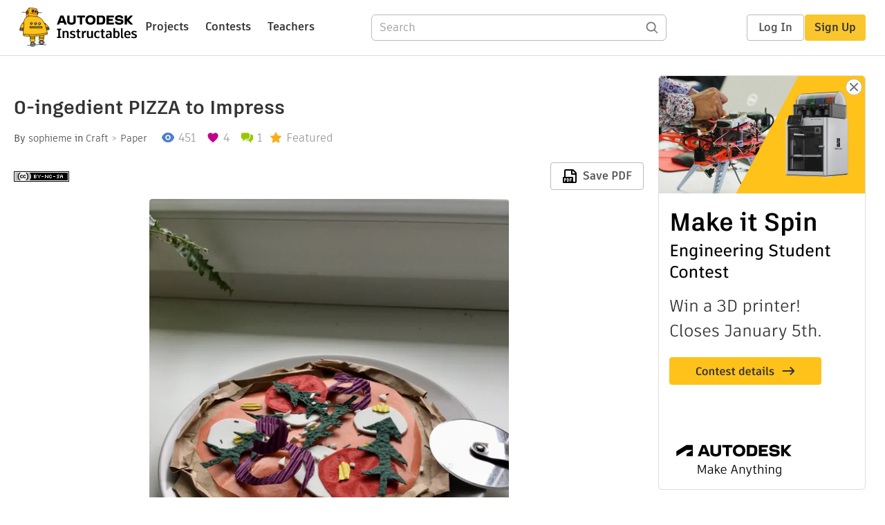

--- FILE ---
content_type: text/html; charset=utf-8
request_url: https://www.instructables.com/0-ingedient-PIZZA-to-Impress/
body_size: 12151
content:
<!DOCTYPE html><html lang="en" class="no-js is-desktop "><head prefix="og: http://ogp.me/ns# fb: http://ogp.me/ns/fb# ibles-production: http://ogp.me/ns/fb/ibles-production#"><link rel="preload" href="/json-api/whoAmI" as="fetch" crossorigin="anonymous"><meta name="referrer" content="origin" /><meta charset="utf-8"><title>0-ingedient PIZZA to Impress : 6 Steps (with Pictures) - Instructables</title><meta property="fb:app_id" content="140028286058792"/><meta property="og:site_name" content="Instructables"/><meta name="viewport" content="width=device-width, initial-scale=1"><meta name="description" content="0-ingedient PIZZA to Impress: Heute machen wir eine Pizza die zero Kalorien hat. Man kann sie nicht mal essen aber sie sieht schön aus."/><meta property="og:type" content="article"/><meta property="og:url" content="https://www.instructables.com/0-ingedient-PIZZA-to-Impress/"/><meta property="og:image" content="https://content.instructables.com/F31/7KKO/KAL2TMCB/F317KKOKAL2TMCB.jpg?auto=webp&amp;frame=1&amp;width=2100"/><meta property="og:image:width" content="3024"/><meta property="og:image:height" content="2520"/><meta property="og:title" content="0-ingedient PIZZA to Impress"/><meta property="og:description" content="0-ingedient PIZZA to Impress: Heute machen wir eine Pizza die zero Kalorien hat. Man kann sie nicht mal essen aber sie sieht schön aus."/><meta property="category" content="craft"/><meta property="channel" content="paper"/><meta name="twitter:card" content="summary_large_image"><meta name="twitter:site" content="@instructables"><meta name="twitter:title" content="0-ingedient PIZZA to Impress"/><meta name="twitter:image" content="https://content.instructables.com/F31/7KKO/KAL2TMCB/F317KKOKAL2TMCB.jpg?auto=webp&amp;fit=bounds&amp;frame=1&amp;height=620&amp;width=620"/><meta name="thumbnail" content="https://content.instructables.com/F31/7KKO/KAL2TMCB/F317KKOKAL2TMCB.jpg?auto=webp&amp;frame=1&amp;width=2100"/><link rel='dns-prefetch' href='//cdn.instructables.com'/><link rel='dns-prefetch' href='//content.instructables.com'/><link rel="canonical" href="https://www.instructables.com/0-ingedient-PIZZA-to-Impress/"/><link rel="shortcut icon" type="image/x-icon" href="/assets/img/siteassets/favicon.ico"/><link rel="apple-touch-icon" href="/assets/img/siteassets/apple-touch-icon.png"/><link rel="apple-touch-icon" sizes="192x192" href="/assets/img/siteassets/apple-touch-icon-192x192.png"/><link rel="apple-touch-icon" sizes="512x512" href="/assets/img/siteassets/apple-touch-icon-512x512.png"/><script>
(function(Ibles){
    Ibles.JST = Ibles.JST || {};
    Ibles.pageContext = {};
    Ibles.isStaging = false;
    Ibles.isLoggedIn = false;
    Ibles.accessCookie = "ibleAccess";
    Ibles.loggedInCookie = "loggedIn";
    Ibles.userStorageKey = "ibleuser";
})(window.Ibles = window.Ibles || {});
</script><script>function Deferred(){var e=[],t={resolve:function(n){t.then=function(e){e(n)},t.resolve=function(){throw new Error("Deferred already resolved")};var o,a=0;for(;o=e[a++];)o(n);e=null},then:function(t){e.push(t)}};return t}Ibles.readCookie=function(e,t){return(t=RegExp("(^|; )"+encodeURIComponent(e)+"=([^;]*)").exec(document.cookie))?decodeURIComponent(t[2]):null},function(e,t){var n=t.readCookie,o=n(t.loggedInCookie),a=n(t.accessCookie);t.isLoggedIn=!!o||!!a;try{var r=localStorage.getItem(t.userStorageKey);t.user=t.isLoggedIn&&r&&JSON.parse(r),e.addEventListener("DOMContentLoaded",(function(){null!=e.umami&&umami.identify(t.user.id,{screenName:t.user.screenName,email:t.user.email,admin:t.user.admin})}))}catch(e){}}(window,Ibles),function(e,t){var n=t.className;n=n.replace(/(^|\s)no-js(\s|$)/,"$1$2");var o=Ibles.user;if(Ibles.isLoggedIn&&o){n+=" is-loggedin",o.role&&o.role.indexOf("ADMIN")>=0&&(n+=" is-admin");for(var a=o.occupations,r=0;r<a.length;r++)if(a[r].name.toLowerCase().indexOf("teacher")>=0){n+=" is-teacher";break}}t.className=n}(Ibles,document.documentElement),function(e,t){var n=[],o=[],a=[],r=/p/.test(t.readyState),i="onpageshow"in e?"pageshow":"load";function s(e){return"function"==typeof e}function l(){var e=arguments,t=e[0],o=e[e.length-1];"object"==typeof t&&t.constructor===Object&&(o=t.callback,t=t.test?t.success:t.failure),s(o)&&(!function(e){e.constructor==Array&&e.length&&a.push.apply(a,e)}(t),n.push([o]))}function d(e,n,o){var a=t.createElement("script");for(var r in a.src=e,a.async=!0,n)a.setAttribute(r,n[r]);s(o)&&(a.onload=o);var i=t.getElementsByTagName("script")[0];i.parentNode.insertBefore(a,i)}function c(e,t){r?setTimeout(e,t||32):o.push(e,t)}e.addEventListener(i,(function(){for(r=!0;o[0];)c(o.shift(),o.shift())})),e.sessionReady=l,e.loadJS=l,e.loadJsQueue=n,e.sessionReady=l,e.deferJS=function(e,t,n){s(e)?c(e):c((function(){d(e,{},t)}),n)},e.loadScript=d,e.pageScripts=a}(window,document),
/*! loadCSS. [c]2017 Filament Group, Inc. MIT License */
function(e){"use strict";e.loadCSS||(e.loadCSS=function(){});var t=loadCSS.relpreload={};if(t.support=function(){var t;try{t=e.document.createElement("link").relList.supports("preload")}catch(e){t=!1}return function(){return t}}(),t.bindMediaToggle=function(e){var t=e.media||"all";function n(){e.addEventListener?e.removeEventListener("load",n):e.attachEvent&&e.detachEvent("onload",n),e.setAttribute("onload",null),e.media=t}e.addEventListener?e.addEventListener("load",n):e.attachEvent&&e.attachEvent("onload",n),setTimeout((function(){e.rel="stylesheet",e.media="only x"})),setTimeout(n,3e3)},t.poly=function(){if(!t.support())for(var n=e.document.getElementsByTagName("link"),o=0;o<n.length;o++){var a=n[o];"preload"!==a.rel||"style"!==a.getAttribute("as")||a.getAttribute("data-loadcss")||(a.setAttribute("data-loadcss",!0),t.bindMediaToggle(a))}},!t.support()){t.poly();var n=e.setInterval(t.poly,500);e.addEventListener?e.addEventListener("load",(function(){t.poly(),e.clearInterval(n)})):e.attachEvent&&e.attachEvent("onload",(function(){t.poly(),e.clearInterval(n)}))}"undefined"!=typeof exports?exports.loadCSS=loadCSS:e.loadCSS=loadCSS}("undefined"!=typeof global?global:this);</script><script type="application/ld+json">{"@context":"https://schema.org","@type":"Article","headline":"0-ingedient PIZZA to Impress","name":"0-ingedient PIZZA to Impress","description":"0-ingedient PIZZA to Impress: Heute machen wir eine Pizza die zero Kalorien hat. Man kann sie nicht mal essen aber sie sieht sch\u00f6n aus.","datePublished":"2020-05-25","dateModified":"2020-07-21","mainEntityOfPage":{"@type":"WebPage","@id":"https://www.instructables.com/0-ingedient-PIZZA-to-Impress/"},"image":{"@type":"ImageObject","url":"https://content.instructables.com/F31/7KKO/KAL2TMCB/F317KKOKAL2TMCB.jpg?auto=webp","width":1024,"height":853},"author":{"@type":"Organization","name":"Instructables","url":"https://www.instructables.com","logo":{"@type":"ImageObject","url":"https://www.instructables.com/assets/img/logo-228x60.png","width":228,"height":60}},"publisher":{"@type":"Organization","name":"Instructables","url":"https://www.instructables.com","logo":{"@type":"ImageObject","url":"https://www.instructables.com/assets/img/logo-228x60.png","width":228,"height":60}},"contributor":{"@type":"Person","name":"sophieme"}}</script><script type="application/ld+json">{"@context":"http://schema.org","@type":"BreadcrumbList","itemListElement":[{"@type":"ListItem","position":1,"name":"Craft","item":{"@type":"WebPage","@id":"https://www.instructables.com/craft/"}},{"@type":"ListItem","position":2,"name":"Paper","item":{"@type":"WebPage","@id":"https://www.instructables.com/craft/paper/projects/"}}]}</script><script type="application/ld+json">{"@context":"http://schema.org","@type":"HowTo","name":"0-ingedient PIZZA to Impress","description":"0-ingedient PIZZA to Impress: Heute machen wir eine Pizza die zero Kalorien hat. Man kann sie nicht mal essen aber sie sieht sch\u00f6n aus.","image":{"@type":"ImageObject","url":"https://content.instructables.com/F31/7KKO/KAL2TMCB/F317KKOKAL2TMCB.jpg?auto=webp","width":1024,"height":853},"step":[{"@type":"HowToStep","name":"Die Zutaten","text":"Die folgenden Dinge ben\u00f6tigt ihr f\u00fcr die Pizza:\n\n\nKleber\nSchere\nPapier (am Besten in verschiedenen Beschaffenheiten)\nKarton f\u00fcr den Teig\n","image":"https://content.instructables.com/FHR/KHJQ/KAL2TIKU/FHRKHJQKAL2TIKU.jpg?auto=webp&fit=bounds&frame=1&height=1024&width=1024","url":"https://www.instructables.com/0-ingedient-PIZZA-to-Impress/#step1"},{"@type":"HowToStep","name":"Der Teig","text":"F\u00fcr den Boden m\u00fcsst ihr einfach aus Karton einen Kreis ausschneiden (muss nicht zwingend ein Kreis sein). Um einen extra knusprigen Rand zu erhalten muss man braunes Papier zusammenkn\u00fcllen und auf den Rand des Kartons kleben.","image":"https://content.instructables.com/FLV/YS0J/KAL2TITP/FLVYS0JKAL2TITP.jpg?auto=webp&fit=bounds&frame=1&height=1024&width=1024","url":"https://www.instructables.com/0-ingedient-PIZZA-to-Impress/#step2"},{"@type":"HowToStep","name":"Die So\u00dfe","text":"Aus einen d\u00fcnneren/ durchsichtigeren Papier k\u00f6nnt ihr die Beste So\u00dfe machen. \nEinfach eine auf euren Boden passende Scheibe schneiden und fertig.","image":"https://content.instructables.com/FL4/KPW9/KAL2TJ1P/FL4KPW9KAL2TJ1P.jpg?auto=webp&fit=bounds&frame=1&height=1024&width=1024","url":"https://www.instructables.com/0-ingedient-PIZZA-to-Impress/#step3"},{"@type":"HowToStep","name":"Der Belag","text":"Beim Belag kann jeder f\u00fcr sich selbst entscheiden was er/sie drauf haben m\u00f6chte. Ich habe mich f\u00fcr Mozzarella, rote Zwiebel, Mais, Tomaten und Rucola entschieden.\nTipp:\nWenn ihr z.B. f\u00fcr den Rucola ein etwas raueres Papier verwendet wird der Rucola \u2026","image":"https://content.instructables.com/FY5/MUDI/KAL2TJ64/FY5MUDIKAL2TJ64.jpg?auto=webp&fit=bounds&frame=1&height=1024&width=1024","url":"https://www.instructables.com/0-ingedient-PIZZA-to-Impress/#step4"},{"@type":"HowToStep","name":"Das W\u00fcrzen","text":"Als letzten Schritt habe ich noch etwas Salz und Pfeffer \u00fcber die Pizza gestreut und fitito.","image":"https://content.instructables.com/FDZ/R0K9/KAL2TKE9/FDZR0K9KAL2TKE9.jpg?auto=webp&fit=bounds&frame=1&height=1024&width=1024","url":"https://www.instructables.com/0-ingedient-PIZZA-to-Impress/#step5"},{"@type":"HowToStep","name":"Finito ","text":"Jetzt ist deine eigene zero Kalorien Pizza fertig. Noch schnell ein Foto machen und ins Netzt stellen, denn wie hei\u00dft es so sch\u00f6n wenn es kein Foto gibt ist es dann heutzutage \u00fcberhaupt passiert?","image":"https://content.instructables.com/F51/OCC1/KAL2TL3X/F51OCC1KAL2TL3X.jpg?auto=webp&fit=bounds&frame=1&height=1024&width=1024","url":"https://www.instructables.com/0-ingedient-PIZZA-to-Impress/#step6"}]}</script><link href="/assets/BUNDLES/global_desktop_bs2_css.min.css?c=1e5b6301eb" rel="stylesheet" type="text/css" media="screen" /><link href="/assets/scss/global.css?c=1e5b6301eb" rel="stylesheet" type="text/css" media="screen" /><link rel="preload" href="/assets/fonts/artifakt-element-regular.woff2" as="font" type="font/woff2" crossorigin="anonymous"><link rel="preload" href="/assets/fonts/artifakt-element-medium.woff2" as="font" type="font/woff2" crossorigin="anonymous"><link rel="preload" href="/assets/fonts/artifakt-element-bold.woff2" as="font" type="font/woff2" crossorigin="anonymous"><link rel="preload" href="/assets/fonts/artifakt-legend-regular.woff2" as="font" type="font/woff2" crossorigin="anonymous"><link rel="preload" href="/assets/fonts/artifakt-legend-bold.woff2" as="font" type="font/woff2" crossorigin="anonymous"><link href="/assets/scss/artifakt.css?c=1e5b6301eb" rel="stylesheet" type="text/css" media="screen" /><link href="/assets/BUNDLES/ible_desktop_css.min.css?c=1e5b6301eb" rel="stylesheet" type="text/css" media="screen" /><link href="/assets/BUNDLES/ible_print_css.min.css?c=1e5b6301eb" rel="stylesheet" type="text/css" media="print" /><link href="/assets/scss/instructable.css?c=1e5b6301eb" rel="stylesheet" type="text/css" media="screen" /><link rel="stylesheet" href="/assets/js_bundles/403b5fa8e1/main-CIjVy2mG.css" /><script type="module" crossorigin="" src="/assets/js_bundles/403b5fa8e1/main-o6l6Untk.js"></script><script type="text/javascript" src="https://js-cdn.dynatrace.com/jstag/1672bab6729/bf86358stq/17188ffd570aec1_complete.js" crossorigin="anonymous"></script><script defer src="/script.js" data-website-id="d961f64b-37e9-4704-8b1d-505f4230afe5" data-do-not-track="true"></script></head><body class=""><div id="site-announcements" class="site-announcements"><div class="site-announcements-content"></div></div><header id="site-header" class="responsive-header"></header><main><div id="react-container" class=""></div><div class="instructable"><div class="instructable-content"><article id="article" class="full-wrapper category-content-craft"><header class="article-header" data-location="header"><div class="promo-top"><img class="promo-hide"
                 src="/assets/svg/close-ad.svg"
                 alt="Hide" title="Hide"/><a href="https://www.instructables.com/contest/makeitspin25" class="promo-link"><img src="//images.ctfassets.net/jl5ii4oqrdmc/4yplU7nAk0lm4Q3LuFIVDN/b177646a6830b549e2914bf89d747197/spin-Contest2-1940x500-2.png?w=1940&fm=webp" width="970" height="250" /></a></div><h1 class="header-title">0-ingedient PIZZA to Impress</h1><div class="sub-header"><div class="header-byline">
            By <a href="/member/sophieme/" rel="author">sophieme</a>
            
            
                in <a class="category" href="/craft/">Craft</a><a class="channel" href="/craft/paper/projects/">Paper</a></div><div class="header-stats"><p class="svg-views view-count">451</p><p class="svg-favorite active favorite-count">4</p><a href="#ible-footer-portal" class="svg-comments active comment-count">1</a><p class="svg-featured">Featured</p></div></div><div class="sub-header header-meta-actions"><div class="header-meta"><span class="posted-date"></span><button class="license-btn" data-url="https://creativecommons.org/licenses/by-nc-sa/4.0/"><img alt="license" src="/assets/img/license/by-nc-sa_small.png"/></button></div><div
                id="ible-actions-portal"
                data-urlstring="0-ingedient-PIZZA-to-Impress"
                data-id="EJOFBCPKAL2TI9Y"
                data-status="PUBLISHED"
            ></div></div></header><div class="article-body"><section id="intro" class="step" data-stepid="S33CUJKKAL2TI9X"><h2 class="step-title sr-only">Introduction: 0-ingedient PIZZA to Impress</h2><div class="mediaset"></div><noscript><div class="no-js-photoset"><img loading="lazy" alt="0-ingedient PIZZA to Impress" src="https://content.instructables.com/FSR/QQL4/KAL2TICF/FSRQQL4KAL2TICF.jpg?auto=webp&amp;fit=bounds&amp;frame=1&amp;height=1024&amp;width=1024auto=webp&amp;frame=1&amp;height=300"></div></noscript><div class="step-body"><p>Heute machen wir eine Pizza die zero Kalorien hat. Man kann sie nicht mal essen aber sie sieht schön aus.</p></div></section><section id="step1" class="step" data-stepid="S7XD30FKAL2TIAS"><h2 class="step-title">Step 1: Die Zutaten</h2><div class="mediaset"></div><noscript><div class="no-js-photoset"><img loading="lazy" alt="Die Zutaten" src="https://content.instructables.com/FHR/KHJQ/KAL2TIKU/FHRKHJQKAL2TIKU.jpg?auto=webp&amp;fit=bounds&amp;frame=1&amp;height=1024&amp;width=1024auto=webp&amp;frame=1&amp;height=300"></div></noscript><div class="step-body"><p>Die folgenden Dinge benötigt ihr für die Pizza:</p><p></p><ul><li>Kleber</li><li>Schere</li><li>Papier (am Besten in verschiedenen Beschaffenheiten)</li><li>Karton für den Teig</li></ul><p></p></div></section><section id="step2" class="step" data-stepid="ST2KGQWKAL2TIRT"><h2 class="step-title">Step 2: Der Teig</h2><div class="mediaset"></div><noscript><div class="no-js-photoset"><img loading="lazy" alt="Der Teig" src="https://content.instructables.com/FLV/YS0J/KAL2TITP/FLVYS0JKAL2TITP.jpg?auto=webp&amp;fit=bounds&amp;frame=1&amp;height=1024&amp;width=1024auto=webp&amp;frame=1&amp;height=300"></div></noscript><div class="step-body"><p>Für den Boden müsst ihr einfach aus Karton einen Kreis ausschneiden (muss nicht zwingend ein Kreis sein). Um einen extra knusprigen Rand zu erhalten muss man braunes Papier zusammenknüllen und auf den Rand des Kartons kleben.</p></div></section><section id="step3" class="step" data-stepid="SO7PPFGKAL2TIVR"><h2 class="step-title">Step 3: Die Soße</h2><div class="mediaset"></div><noscript><div class="no-js-photoset"><img loading="lazy" alt="Die Soße" src="https://content.instructables.com/FL4/KPW9/KAL2TJ1P/FL4KPW9KAL2TJ1P.jpg?auto=webp&amp;fit=bounds&amp;frame=1&amp;height=1024&amp;width=1024auto=webp&amp;frame=1&amp;height=300"></div></noscript><div class="step-body"><p>Aus einen dünneren/ durchsichtigeren Papier könnt ihr die Beste Soße machen. </p><p>Einfach eine auf euren Boden passende Scheibe schneiden und fertig.</p></div></section><section id="step4" class="step" data-stepid="SKINTPPKAL2TJ3I"><h2 class="step-title">Step 4: Der Belag</h2><div class="mediaset"></div><noscript><div class="no-js-photoset"><img loading="lazy" alt="Der Belag" src="https://content.instructables.com/FY5/MUDI/KAL2TJ64/FY5MUDIKAL2TJ64.jpg?auto=webp&amp;fit=bounds&amp;frame=1&amp;height=1024&amp;width=1024auto=webp&amp;frame=1&amp;height=300"><img loading="lazy" alt="Der Belag" src="https://content.instructables.com/FWP/MPK2/KAL2TJ8J/FWPMPK2KAL2TJ8J.jpg?auto=webp&amp;fit=bounds&amp;frame=1&amp;height=1024&amp;width=1024auto=webp&amp;frame=1&amp;height=300"><img loading="lazy" alt="Der Belag" src="https://content.instructables.com/F7Q/U7ZL/KAL2TJAD/F7QU7ZLKAL2TJAD.jpg?auto=webp&amp;fit=bounds&amp;frame=1&amp;height=1024&amp;width=1024auto=webp&amp;frame=1&amp;height=300"><img loading="lazy" alt="Der Belag" src="https://content.instructables.com/F8J/934F/KAL2TJBB/F8J934FKAL2TJBB.jpg?auto=webp&amp;fit=bounds&amp;frame=1&amp;height=1024&amp;width=1024auto=webp&amp;frame=1&amp;height=300"><img loading="lazy" alt="Der Belag" src="https://content.instructables.com/FLD/1T9B/KAL2TJHZ/FLD1T9BKAL2TJHZ.jpg?auto=webp&amp;fit=bounds&amp;frame=1&amp;height=1024&amp;width=1024auto=webp&amp;frame=1&amp;height=300"></div></noscript><div class="step-body"><p>Beim Belag kann jeder für sich selbst entscheiden was er/sie drauf haben möchte. Ich habe mich für Mozzarella, rote Zwiebel, Mais, Tomaten und Rucola entschieden.</p><p>Tipp:</p><p>Wenn ihr z.B. für den Rucola ein etwas raueres Papier verwendet wird der Rucola noch realer. Ebenfalls könnt ihr auch alles zeichnen, dazu hatte ich keine Lust und wie man sieht sind mir die gezeichneten Tomaten auch nicht so gut gelungen.</p></div></section><section id="step5" class="step" data-stepid="SZHR1SGKAL2TJVZ"><h2 class="step-title">Step 5: Das Würzen</h2><div class="mediaset"></div><noscript><div class="no-js-photoset"><img loading="lazy" alt="Das Würzen" src="https://content.instructables.com/FDZ/R0K9/KAL2TKE9/FDZR0K9KAL2TKE9.jpg?auto=webp&amp;fit=bounds&amp;frame=1&amp;height=1024&amp;width=1024auto=webp&amp;frame=1&amp;height=300"><img loading="lazy" alt="Das Würzen" src="https://content.instructables.com/FGR/VSSV/KAL2TKTY/FGRVSSVKAL2TKTY.jpg?auto=webp&amp;fit=bounds&amp;frame=1&amp;height=1024&amp;width=1024auto=webp&amp;frame=1&amp;height=300"></div></noscript><div class="step-body"><p>Als letzten Schritt habe ich noch etwas Salz und Pfeffer über die Pizza gestreut und fitito.</p></div></section><section id="step6" class="step" data-stepid="S9D6UA4KAL2TL0H"><h2 class="step-title">Step 6: Finito </h2><div class="mediaset"></div><noscript><div class="no-js-photoset"><img loading="lazy" alt="Finito " src="https://content.instructables.com/F51/OCC1/KAL2TL3X/F51OCC1KAL2TL3X.jpg?auto=webp&amp;fit=bounds&amp;frame=1&amp;height=1024&amp;width=1024auto=webp&amp;frame=1&amp;height=300"><img loading="lazy" alt="Finito " src="https://content.instructables.com/F8P/S04G/KAL2TL7O/F8PS04GKAL2TL7O.jpg?auto=webp&amp;fit=bounds&amp;frame=1&amp;height=1024&amp;width=1024auto=webp&amp;frame=1&amp;height=300"></div></noscript><div class="step-body"><p>Jetzt ist deine eigene zero Kalorien Pizza fertig. Noch schnell ein Foto machen und ins Netzt stellen, denn wie heißt es so schön wenn es kein Foto gibt ist es dann heutzutage überhaupt passiert?</p></div></section></div></article><div class="promo-side"><div class="promo-sticky-container"><img class="promo-hide"
                                 src="/assets/svg/close-ad.svg"
                                 alt="Hide" title="Hide"/><a href="https://www.instructables.com/contest/makeitspin25" class="promo-link"><img src="//images.ctfassets.net/jl5ii4oqrdmc/6FsNOldhVxbs4uSlUaDWzj/770c3f42a1e70edeec9a012e088fdea0/spin-Contest2-600x1200-3.png?w=600&fm=webp" width="300" height="600"></a></div></div></div><div
            id="ible-footer-portal"
            data-urlstring="0-ingedient-PIZZA-to-Impress"
            data-id="EJOFBCPKAL2TI9Y"
            data-author-id="MCL34SXKAJNDMIZ"
            data-classifications="[{&quot;name&quot;:&quot;craft&quot;,&quot;title&quot;:&quot;Craft&quot;,&quot;type&quot;:&quot;category&quot;,&quot;channels&quot;:[{&quot;name&quot;:&quot;paper&quot;,&quot;title&quot;:&quot;Paper&quot;,&quot;type&quot;:&quot;channel&quot;,&quot;category&quot;:&quot;craft&quot;}]}]"
        ></div><div
            id="project-admin-panel"
            data-urlstring="0-ingedient-PIZZA-to-Impress"
        ></div><div
            id="select-contest-portal"
            data-urlstring="0-ingedient-PIZZA-to-Impress"
        ></div></div></main><footer id="footer" class="footer footer-desktop footer-craft"><div class="footer-row footer-row-top"><div class="footer-robot robot-icon robot-icon-craft"></div><div class="footer-categories"><span class="title">Categories</span><ul class="footer-categories-links"><li class="circuits "><a href="/circuits/"><div class="category-icon icon-category-circuits"></div>Circuits
                            </a></li><li class="workshop "><a href="/workshop/"><div class="category-icon icon-category-workshop"></div>Workshop
                            </a></li><li class="design "><a href="/design/"><div class="category-icon icon-category-design"></div>Design
                            </a></li><li class="craft active"><a href="/craft/"><div class="category-icon icon-category-craft"></div>Craft
                            </a></li><li class="cooking "><a href="/cooking/"><div class="category-icon icon-category-cooking"></div>Cooking
                            </a></li><li class="living "><a href="/living/"><div class="category-icon icon-category-living"></div>Living
                            </a></li><li class="outside "><a href="/outside/"><div class="category-icon icon-category-outside"></div>Outside
                            </a></li><li class="teachers "><a href="/teachers/"><div class="category-icon icon-category-teachers"></div>Teachers
                            </a></li></ul></div><div class="footer-about-us"><span class="title">About Us</span><ul><li><a href="/about/">Who We Are</a></li><li><a href="/create/">Why Publish?</a></li></ul></div><div class="footer-resources"><span class="title">Resources</span><ul><li><a href="/Get-Started/">Get Started</a></li><li><a href="/help/">Help</a></li><li><a href="/sitemap/">Sitemap</a></li></ul></div><div class="footer-find-us"><span class="title">Find Us</span><ul><li><a class="instagram" href="https://www.instagram.com/instructables/" title="Instagram"><i class="svg-icon svg-share-instagram"></i></a></li><li><a class="tiktok" href="https://www.tiktok.com/@instructables" title="TikTok"><i class="svg-icon svg-share-tiktok"></i></a></li></ul></div></div><div class="footer-rule"><hr/></div><div class="footer-row footer-row-bottom"><div class="footer-links"><p>© 2026 Autodesk, Inc.</p><ul class="footer-links-list"><li><a href="https://www.autodesk.com/company/legal-notices-trademarks/terms-of-service-autodesk360-web-services/instructables-terms-of-service-june-5-2013" target="_blank">Terms of Service</a><span class="divider">|</span></li><li><a href="https://www.autodesk.com/company/legal-notices-trademarks/privacy-statement" target="_blank">Privacy Statement</a><span class="divider">|</span></li><li><a data-opt-in-preferences="">Privacy settings</a><span class="divider">|</span></li><li><a href="https://www.autodesk.com/company/legal-notices-trademarks" target="_blank">Legal Notices &amp; Trademarks</a></li></ul><a href="https://www.autodesk.com" class="adsk-logo" target="blank"><img alt="Autodesk" src="/assets/img/footer/autodesk-logo-primary-white.png"/></a></div></div></footer><script id="js-page-context" type="application/json">{"mobile":false,"accessCookie":"ibleAccess","sessionCookie":"JSESSIONID","loggedInCookie":"loggedIn","awsAlbCookie":"AWSALB","sourceCookie":"iblesource","userStorageKey":"ibleuser","remoteHost":"https://www.instructables.com","remoteRoot":"https://www.instructables.com/","staticRoot":"/assets/","facebookAppId":"140028286058792","recaptchaSiteKey":"6Ldd5tIrAAAAAMMFbMn4h6iFKmYUliI8P5SiMeV5","oauthCallbackUrl":"https://www.instructables.com/oauth/callback/","oauthGetAuthUrl":"https://www.instructables.com/oauth/getAuthUrl/","nativeApp":false,"disableEmailVerifyWidget":false,"cacheUrls":["https://www.instructables.com/0-ingedient-PIZZA-to-Impress/","https://www.instructables.com/json-api/showInstructableModel?anyStatus=false&urlString=0-ingedient-PIZZA-to-Impress&versionId=","https://www.instructables.com/json-api/getComments?IMadeIt=false&commentId=&instructableId=EJOFBCPKAL2TI9Y&limit=20"],"extraCacheUrls":[],"commitInfo":{"git_hash":"1e5b6301eb","commit_message":"Merge pull request #1841 from instructables/fix-logout-test"},"cdnUrlUserContent":"https://content.instructables.com","cdnUrlInternal":"https://content.instructables.com","cdnUrls":["https://content.instructables.com","https://content.instructables.com","https://content.instructables.com"],"xhrTimeoutMilliseconds":30000.0,"imageFileExtensions":["jpg","jpeg","gif","png","bmp"],"uploadableFileTypes":["bmp","gif","img","jpg","jpeg","pct","pict","png","raw","tif","tiff","avi","mov","mpg","mpeg","mp4","ogg","ram","webm","wmv","3gp","aaf","aif","aiff","mp3","wav","ai","apk","asc","asy","bat","brd","c","cdr","cpp","crw","csv","dru","dwg","dxf","eps","fzz","f3d","g","gco","gcode","gz","h","hex","iam","indd","ino","ipt","key","lbr","m3u","pde","pdf","psd","py","rtfsch","skp","sldprt","step","stl","studio2","studio3","sub","svg","swf","txt","visuino","vsd","wpr","xml","3mf"],"collectionLimit":300,"typesenseProxy":"/api_proxy/search","typesenseApiKey":"aVRXWEZhelk3RlYway94RVRCUk5kdmhjRzc3VGF6RW1UVVIxSXdvWlh3ST02ZWFYeyJleGNsdWRlX2ZpZWxkcyI6Im91dF9vZixzZWFyY2hfdGltZV9tcyxzdGVwQm9keSIsInBlcl9wYWdlIjo2MH0=","countries":[["US","United States"],["AF","Afghanistan"],["AL","Albania"],["DZ","Algeria"],["AS","American Samoa"],["AD","Andorra"],["AO","Angola"],["AI","Anguilla"],["AQ","Antarctica"],["AG","Antigua and Barbuda"],["AR","Argentina"],["AM","Armenia"],["AW","Aruba"],["AU","Australia"],["AT","Austria"],["AZ","Azerbaijan"],["BS","Bahamas"],["BH","Bahrain"],["BD","Bangladesh"],["BB","Barbados"],["BE","Belgium"],["BZ","Belize"],["BJ","Benin"],["BM","Bermuda"],["BT","Bhutan"],["BO","Bolivia"],["BQ","Bonaire, Sint Eustatius and Saba"],["BA","Bosnia and Herzegovina"],["BW","Botswana"],["BV","Bouvet Island"],["BR","Brazil"],["IO","British Indian Ocean Territory"],["BN","Brunei Darussalam"],["BG","Bulgaria"],["BF","Burkina Faso"],["BI","Burundi"],["CV","Cabo Verde"],["KH","Cambodia"],["CM","Cameroon"],["CA","Canada"],["KY","Cayman Islands"],["CF","Central African Republic"],["TD","Chad"],["CL","Chile"],["CN","China"],["CX","Christmas Island"],["CC","Cocos (Keeling) Islands"],["CO","Colombia"],["KM","Comoros"],["CG","Congo"],["CD","Congo, The Democratic Republic of the"],["CK","Cook Islands"],["CR","Costa Rica"],["HR","Croatia"],["CW","Cura\u00e7ao"],["CY","Cyprus"],["CZ","Czechia"],["CI","C\u00f4te d'Ivoire"],["DK","Denmark"],["DJ","Djibouti"],["DM","Dominica"],["DO","Dominican Republic"],["EC","Ecuador"],["EG","Egypt"],["SV","El Salvador"],["GQ","Equatorial Guinea"],["ER","Eritrea"],["EE","Estonia"],["SZ","Eswatini"],["ET","Ethiopia"],["FK","Falkland Islands (Malvinas)"],["FO","Faroe Islands"],["FJ","Fiji"],["FI","Finland"],["FR","France"],["GF","French Guiana"],["PF","French Polynesia"],["TF","French Southern Territories"],["GA","Gabon"],["GM","Gambia"],["GE","Georgia"],["DE","Germany"],["GH","Ghana"],["GI","Gibraltar"],["GR","Greece"],["GL","Greenland"],["GD","Grenada"],["GP","Guadeloupe"],["GU","Guam"],["GT","Guatemala"],["GG","Guernsey"],["GN","Guinea"],["GW","Guinea-Bissau"],["GY","Guyana"],["HT","Haiti"],["HM","Heard Island and McDonald Islands"],["VA","Holy See (Vatican City State)"],["HN","Honduras"],["HK","Hong Kong"],["HU","Hungary"],["IS","Iceland"],["IN","India"],["ID","Indonesia"],["IQ","Iraq"],["IE","Ireland"],["IM","Isle of Man"],["IL","Israel"],["IT","Italy"],["JM","Jamaica"],["JP","Japan"],["JE","Jersey"],["JO","Jordan"],["KZ","Kazakhstan"],["KE","Kenya"],["KI","Kiribati"],["KW","Kuwait"],["KG","Kyrgyzstan"],["LA","Laos"],["LV","Latvia"],["LB","Lebanon"],["LS","Lesotho"],["LR","Liberia"],["LY","Libya"],["LI","Liechtenstein"],["LT","Lithuania"],["LU","Luxembourg"],["MO","Macao"],["MG","Madagascar"],["MW","Malawi"],["MY","Malaysia"],["MV","Maldives"],["ML","Mali"],["MT","Malta"],["MH","Marshall Islands"],["MQ","Martinique"],["MR","Mauritania"],["MU","Mauritius"],["YT","Mayotte"],["MX","Mexico"],["FM","Micronesia, Federated States of"],["MD","Moldova"],["MC","Monaco"],["MN","Mongolia"],["ME","Montenegro"],["MS","Montserrat"],["MA","Morocco"],["MZ","Mozambique"],["MM","Myanmar"],["NA","Namibia"],["NR","Nauru"],["NP","Nepal"],["NL","Netherlands"],["NC","New Caledonia"],["NZ","New Zealand"],["NI","Nicaragua"],["NE","Niger"],["NG","Nigeria"],["NU","Niue"],["NF","Norfolk Island"],["MK","North Macedonia"],["MP","Northern Mariana Islands"],["NO","Norway"],["OM","Oman"],["PK","Pakistan"],["PW","Palau"],["PS","Palestine, State of"],["PA","Panama"],["PG","Papua New Guinea"],["PY","Paraguay"],["PE","Peru"],["PH","Philippines"],["PN","Pitcairn"],["PL","Poland"],["PT","Portugal"],["PR","Puerto Rico"],["QA","Qatar"],["RO","Romania"],["RW","Rwanda"],["RE","R\u00e9union"],["BL","Saint Barth\u00e9lemy"],["SH","Saint Helena, Ascension and Tristan da Cunha"],["KN","Saint Kitts and Nevis"],["LC","Saint Lucia"],["MF","Saint Martin (French part)"],["PM","Saint Pierre and Miquelon"],["VC","Saint Vincent and the Grenadines"],["WS","Samoa"],["SM","San Marino"],["ST","Sao Tome and Principe"],["SA","Saudi Arabia"],["SN","Senegal"],["RS","Serbia"],["SC","Seychelles"],["SL","Sierra Leone"],["SG","Singapore"],["SX","Sint Maarten (Dutch part)"],["SK","Slovakia"],["SI","Slovenia"],["SB","Solomon Islands"],["SO","Somalia"],["ZA","South Africa"],["GS","South Georgia and the South Sandwich Islands"],["KR","South Korea"],["SS","South Sudan"],["ES","Spain"],["LK","Sri Lanka"],["SD","Sudan"],["SR","Suriname"],["SJ","Svalbard and Jan Mayen"],["SE","Sweden"],["CH","Switzerland"],["TW","Taiwan"],["TJ","Tajikistan"],["TZ","Tanzania"],["TH","Thailand"],["TL","Timor-Leste"],["TG","Togo"],["TK","Tokelau"],["TO","Tonga"],["TT","Trinidad and Tobago"],["TN","Tunisia"],["TM","Turkmenistan"],["TC","Turks and Caicos Islands"],["TV","Tuvalu"],["TR","T\u00fcrkiye"],["UG","Uganda"],["UA","Ukraine"],["AE","United Arab Emirates"],["GB","United Kingdom"],["UM","United States Minor Outlying Islands"],["UY","Uruguay"],["UZ","Uzbekistan"],["VU","Vanuatu"],["VE","Venezuela"],["VN","Vietnam"],["VG","Virgin Islands, British"],["VI","Virgin Islands, U.S."],["WF","Wallis and Futuna"],["EH","Western Sahara"],["YE","Yemen"],["ZM","Zambia"],["ZW","Zimbabwe"],["AX","\u00c5land Islands"]],"ineligibleCountries":[["AR","Argentina"],["BR","Brazil"],["IT","Italy"],["PL","Poland"],["RO","Romania"],["TR","T\u00fcrkiye"]],"contentfulAccessToken":"2S1whBR1jkdivB6wuqq6zAPqdah2wFzvTOgb2t3C1jw","contentfulHost":"cdn.contentful.com","contentfulEnvironment":"master","featureFlags":{"get_help":true,"disable_amp":true,"react_homepage":true,"disable_backend_recaptcha_validation":true,"enable_recaptcha_enterprise":true,"responsive_nav":true,"oxygenoauth":true,"googleoauth":true,"allowscreennamechange":true},"category":"craft","channel":"paper","ibleData":{"id":"EJOFBCPKAL2TI9Y","urlString":"0-ingedient-PIZZA-to-Impress","fullUrl":"https://www.instructables.com/0-ingedient-PIZZA-to-Impress/","shareImageUrl":"https://content.instructables.com/F31/7KKO/KAL2TMCB/F317KKOKAL2TMCB.jpg?auto=webp&frame=1&width=2100","title":"0-ingedient PIZZA to Impress","type":"Step by Step","featureFlag":true,"classifications":[{"name":"craft","title":"Craft","type":"category","channels":[{"name":"paper","title":"Paper","type":"channel","category":"craft"}]}],"category":"craft","channel":"paper","grade":"","subject":"","author":{"id":"MCL34SXKAJNDMIZ","screenName":"sophieme","originalUrl":"https://content.instructables.com/static/image/project.default.png?auto=webp"},"coverImage":{"originalUrl":"https://content.instructables.com/F31/7KKO/KAL2TMCB/F317KKOKAL2TMCB.jpg?auto=webp"},"commentingEnabled":true,"indexTags":["internal"],"publishDate":"2020-05-25 05:57:37.0","modifiedDate":"2020-07-21 14:46:27.0"}}</script><script>/*! head.load - v2.0.0 */
!function(e,t){"use strict";var n,a,r=e.document,o=[],u=[],c={},l={},i="async"in r.createElement("script")||"MozAppearance"in r.documentElement.style||e.opera,s=e.head_conf&&e.head_conf.head||"head",d=e[s]=e[s]||function(){d.ready.apply(null,arguments)},f=1,p=2,y=3,m=4;function h(){}function v(e,t){if(e){"object"==typeof e&&(e=[].slice.call(e));for(var n=0,a=e.length;n<a;n++)t.call(e,e[n],n)}}function g(e,n){var a=Object.prototype.toString.call(n).slice(8,-1);return n!==t&&null!==n&&a===e}function E(e){return g("Function",e)}function L(e){return g("Array",e)}function T(e){(e=e||h)._done||(e(),e._done=1)}function b(e){var t,n,a,r,o={};if("object"==typeof e)for(var u in e)e[u]&&(o={name:u,url:e[u]});else o={name:(t=e,n=t.split("/"),a=n[n.length-1],r=a.indexOf("?"),-1!==r?a.substring(0,r):a),url:e};var c=l[o.name];return c&&c.url===o.url?c:(l[o.name]=o,o)}function j(e){for(var t in e=e||l)if(e.hasOwnProperty(t)&&e[t].state!==m)return!1;return!0}function A(e,n){e.state===t&&(e.state=f,e.onpreload=[],M({url:e.url,type:"cache"},(function(){!function(e){e.state=p,v(e.onpreload,(function(e){e.call()}))}(e)})))}function S(e,t){t=t||h,e.state!==m?e.state!==y?e.state!==f?(e.state=y,M(e,(function(){e.state=m,t(),v(c[e.name],(function(e){T(e)})),a&&j()&&v(c.ALL,(function(e){T(e)}))}))):e.onpreload.push((function(){S(e,t)})):d.ready(e.name,t):t()}function M(t,n){var a;n=n||h,/\.css[^\.]*$/.test(t.url)?((a=r.createElement("link")).type="text/"+(t.type||"css"),a.rel="stylesheet",a.href=t.url):((a=r.createElement("script")).type="text/"+(t.type||"javascript"),a.src=t.url),a.onload=a.onreadystatechange=function(t){("load"===(t=t||e.event).type||/loaded|complete/.test(a.readyState)&&(!r.documentMode||r.documentMode<9))&&(a.onload=a.onreadystatechange=a.onerror=null,n())},a.onerror=function(t){t=t||e.event,a.onload=a.onreadystatechange=a.onerror=null,n()},a.async=!1,a.defer=!1;var o=r.head||r.getElementsByTagName("head")[0];o.insertBefore(a,o.lastChild)}function O(){if(!r.body)return e.clearTimeout(d.readyTimeout),void(d.readyTimeout=e.setTimeout(O,50));a||(a=!0,function(){for(var e=r.getElementsByTagName("script"),t=0,n=e.length;t<n;t++){var a=e[t].getAttribute("data-headjs-load");if(a)return void d.load(a)}}(),v(o,(function(e){T(e)})))}function k(){r.addEventListener?(r.removeEventListener("DOMContentLoaded",k,!1),O()):"complete"===r.readyState&&(r.detachEvent("onreadystatechange",k),O())}if("complete"===r.readyState)O();else if(r.addEventListener)r.addEventListener("DOMContentLoaded",k,!1),e.addEventListener("load",O,!1);else{r.attachEvent("onreadystatechange",k),e.attachEvent("onload",O);var _=!1;try{_=!e.frameElement&&r.documentElement}catch(e){}_&&_.doScroll&&function t(){if(!a){try{_.doScroll("left")}catch(n){return e.clearTimeout(d.readyTimeout),void(d.readyTimeout=e.setTimeout(t,50))}O()}}()}d.load=d.js=i?function(){var e=arguments,t=e[e.length-1],n={};return E(t)||(t=null),L(e[0])?(e[0].push(t),d.load.apply(null,e[0]),d):(v(e,(function(e,a){e!==t&&(e=b(e),n[e.name]=e)})),v(e,(function(e,a){e!==t&&S(e=b(e),(function(){j(n)&&T(t)}))})),d)}:function(){var e=arguments,t=[].slice.call(e,1),a=t[0];return n?(a?(v(t,(function(e){!E(e)&&e&&A(b(e))})),S(b(e[0]),E(a)?a:function(){d.load.apply(null,t)})):S(b(e[0])),d):(u.push((function(){d.load.apply(null,e)})),d)},d.test=function(e,t,n,a){var r="object"==typeof e?e:{test:e,success:!!t&&(L(t)?t:[t]),failure:!!n&&(L(n)?n:[n]),callback:a||h},o=!!r.test;return o&&r.success?(r.success.push(r.callback),d.load.apply(null,r.success)):!o&&r.failure?(r.failure.push(r.callback),d.load.apply(null,r.failure)):a(),d},d.ready=function(e,t){if(e===r)return a?T(t):o.push(t),d;if(E(e)&&(t=e,e="ALL"),L(e)){var n={};return v(e,(function(e){n[e]=l[e],d.ready(e,(function(){j(n)&&T(t)}))})),d}if("string"!=typeof e||!E(t))return d;var u=l[e];if(u&&u.state===m||"ALL"===e&&j()&&a)return T(t),d;var i=c[e];return i?i.push(t):i=c[e]=[t],d},d.ready(r,(function(){n&&j()&&v(c.ALL,(function(e){T(e)})),d.feature&&d.feature("domloaded",!0)})),setTimeout((function(){n=!0,v(u,(function(e){e()}))}),300)}(window);</script><script>
        loadJS({
            test: Ibles.isLoggedIn,
            success: ["/assets/BUNDLES/ible_desktop_logged_in_js.min.js?c=1e5b6301eb"],
            failure: ["/assets/BUNDLES/ible_desktop_logged_out_js.min.js?c=1e5b6301eb"],
            callback: function() {
                
                var model = new Ibles.models.InstructableModel(_.extend({
                    disableComments: false,
                    allSteps: true,
                    fetchUserData: true,
                    fetchStats: true
                }, Ibles.pageContext.ibleData));

                var view = new Ibles.views.DesktopInstructableView({
                    el: ".instructable",
                    model: model
                });
                
            }
        });
    </script><script>
    // redirect if framed and browser does not respect CSP
    if (window.self !== window.top) window.top.location = window.self.location

    

    deferJS(function() {
        
        window.globalScripts = !Ibles.isLoggedIn ?
            ["/assets/BUNDLES/global_desktop_logged_out_bs2_js.min.js?c=1e5b6301eb"]:
            ["/assets/BUNDLES/global_desktop_logged_in_bs2_js.min.js?c=1e5b6301eb"];
        

        head.load(globalScripts.concat(pageScripts), function(){
            execCallbackQueue(loadJsQueue, loadJS);
        });
    });
</script><script type="text/javascript">
    window.run6Sense = false;
    (function(a,b,c,d){
        a='https://tags.tiqcdn.com/utag/autodesk/micro-basic/prod/utag.js';
        b=document;c='script';d=b.createElement(c);d.src=a;d.type='text/java'+c;d.async=true;
        a=b.getElementsByTagName(c)[0];a.parentNode.insertBefore(d,a);
    })();
</script></body></html>

--- FILE ---
content_type: application/x-javascript;charset=utf-8
request_url: https://smetrics.autodesk.com/id?d_visid_ver=4.4.0&d_fieldgroup=A&mcorgid=6DC7655351E5696B0A490D44%40AdobeOrg&mid=46489996771983707181055862976373254182&ts=1768515310027
body_size: -42
content:
{"mid":"46489996771983707181055862976373254182"}

--- FILE ---
content_type: application/javascript
request_url: https://www.instructables.com/assets/BUNDLES/ible_desktop_logged_out_js.min.js?c=1e5b6301eb
body_size: 24113
content:
Ibles.package("Ibles.mixins"),Ibles.mixins.SelectOneCollection={getSelected:function(){return this.findWhere({selected:!0})},select:function(e){this.forEach((function(e){e.set({selected:!1},{silent:!0})})),e.set({selected:!0})},deselect:function(e){e.set({selected:!1})}},Ibles.mixins.SelectManyCollection={getSelected:function(){return this.where({selected:!0})},select:function(e){e.set({selected:!0})},deselect:function(e){e.set({selected:!1})},deselectAll:function(){this.invoke("set",{selected:!1})},selectOnly:function(e,t){this.deselectAll(),this.forEach((function(n){_.contains(t,n.get(e))&&n.set({selected:!0})}))}},Ibles.mixins.SelectableModel={mergedAttributes:{selected:!1},select:function(e){return this.collection.select(this,e),this},deselect:function(e){return this.collection.deselect(this,e),this},toggleSelected:function(e){return this.get("selected")?this.deselect(e):this.select(e),this}},Ibles.package("Ibles.models"),Ibles.models.ChannelModel=Backbone.Model.extend({idAttribute:"name",defaults:{name:null,title:null,type:null,category:null,following:!1},toggleFollowing:function(){var e=this,t=_.extend(this.getFollowedParams(),{following:!this.get("following")});return Ibles.API.post({url:Ibles.apiUrl("setFollowing"),data:$.param(t,!0),processData:!1,success:function(t){e.set({following:t.following})}})},getFollowedParams:function(){var e={};return Ibles.setFollowChannelParams(e,this.get("category"),this.get("name")),e},isFollowing:function(){var e=this,t=this.getFollowedParams();return Ibles.API.getRequest("isFollowing",t,{success:function(t){e.set({following:t.isFollowing})}})}}),Ibles.package("Ibles.collections"),Ibles.collections.ChannelCollection=Backbone.Collection.extend({initialize:function(){this.makeMultiSelectable()},makeMultiSelectable:function(){Ibles.applyMixin(this,Ibles.mixins.SelectManyCollection)},model:function(e,t){return Ibles.makeModelSelectable(new Ibles.models.ChannelModel(e,t))},modelId:function(e){return e.name},getChannel:function(e){return this.get(e)}}),Ibles.package("Ibles.models"),Ibles.models.CategoryModel=Backbone.Model.extend({idAttribute:"name",defaults:function(){return{name:null,title:null,type:null,channels:[]}},initialize:function(e){var t=e||{};this.channelsCollection=new Ibles.collections.ChannelCollection(t.channels||[],{parse:!0})},getDisplayTitle:function(){return this.get("title")}}),Ibles.package("Ibles.models"),Ibles.models.TeacherCategoryModel=Ibles.models.CategoryModel.fullExtend({defaults:function(){return{name:null,title:null,type:null,channels:[],grades:[],gradeGroups:[],subjects:[]}},initialize:function(e,t){var n=e||{},i=n.grades||[],o=n.gradeGroups||[],s=n.subjects||[],a=i.concat(s);this._super(_.extend(n,{channels:a}),t),this.gradesCollection=new Ibles.collections.GradeCollection(i,{parse:!0}),this.gradeGroupsCollection=new Ibles.collections.GradeGroupCollection(o,{parse:!0}),this.subjectsCollection=new Ibles.collections.SubjectCollection(s,{parse:!0})},reset:function(e){var t=e||{};this.gradesCollection.reset(t.grades||[]),this.gradeGroupsCollection.reset(t.gradeGroups||[]),this.subjectsCollection.reset(t.subjects||[]),this.channelsCollection.reset((t.grades||[]).concat(t.subjects||[])),this.set({name:t.name,title:t.title,type:t.type})}}),Ibles.package("Ibles.collections"),Ibles.collections.CategoryCollection=Backbone.Collection.extend({initialize:function(){Ibles.applyMixin(this,Ibles.mixins.SelectOneCollection)},model:function(e,t){var n;return n="teachers"===e.name?new Ibles.models.TeacherCategoryModel(e,t):new Ibles.models.CategoryModel(e,t),Ibles.applyMixin(n,Ibles.mixins.SelectableModel),n},modelId:function(e){return e.name},getCategoryModel:function(e){return this.get(e)},getChannelsInCategory:function(e){var t=this.getCategoryModel(e);return t&&t.channelsCollection}}),Ibles.package("Ibles.models"),Ibles.models.SubjectModel=Ibles.models.ChannelModel.fullExtend({defaults:function(){return{type:"subject",category:"teachers"}}}),Ibles.package("Ibles.collections"),Ibles.collections.SubjectCollection=Ibles.collections.ChannelCollection.extend({model:function(e,t){return Ibles.makeModelSelectable(new Ibles.models.SubjectModel(e,t))},getSelectedSubjectNames:function(){var e=this.getSelected();return _.map(e,(function(e){return e.get("name")}))},getSelectedSubjectTitles:function(){var e=this.getSelected();return _.map(e,(function(e){return e.get("title")}))}}),Ibles.package("Ibles.models"),Ibles.models.GradeModel=Ibles.models.ChannelModel.fullExtend({defaults:function(){return{type:"grade",category:"teachers",gradeGroup:null}}}),Ibles.package("Ibles.collections"),Ibles.collections.GradeCollection=Ibles.collections.ChannelCollection.extend({model:function(e,t){return Ibles.makeModelSelectable(new Ibles.models.GradeModel(e,t))},getSelectedGradeGroupNames:function(){var e=this.getSelected(),t=_.map(e,(function(e){return e.get("gradeGroup")}));return _.uniq(t)}}),Ibles.package("Ibles.models"),Ibles.models.GradeGroupModel=Ibles.models.ChannelModel.fullExtend({defaults:function(){return{name:"",title:"",type:"gradeGroup",category:"teachers",grades:[]}},getFollowedParams:function(){return{grade:this.get("grades")}}}),Ibles.package("Ibles.collections"),Ibles.collections.GradeGroupCollection=Ibles.collections.ChannelCollection.extend({model:function(e,t){return Ibles.makeModelSelectable(new Ibles.models.GradeGroupModel(e,t))},initialize:function(e){if(this._super(e),!e){var t=Ibles.pageContext.gradeGroups;_.isEmpty(t)||this.reset(Ibles.pageContext.gradeGroups);var n=Ibles.pageContext.taxonomy,i=n&&_.findWhere(n,{name:"teachers"});_.isEmpty(i)||_.isEmpty(i.gradeGroups)||this.reset(i.gradeGroups)}},getGradeGroupContainingGrade:function(e){return this.find((function(t){return _.contains(t.get("grades"),e)}))},getSelectedNames:function(){return _.map(this.getSelected(),(function(e){return e.get("title")}))},getSelectedGrades:function(){var e=[];return _.each(this.getSelected(),(function(t){e=e.concat(t.get("grades"))})),e}}),Ibles.package("Ibles.models"),Ibles.models.Taxonomy=Backbone.Model.fullExtend({initialize:function(){this.categoryCollection=new Ibles.collections.CategoryCollection(Ibles.pageContext.taxonomy||[]),this.originalData=[]},clone:function(){var e=new Ibles.models.Taxonomy;return e.categoryCollection.reset(this.originalData,{parse:!0}),e},fetch:function(){var e=this;return this.fetchPromise().done((function(t){e.originalData=t,e.categoryCollection.reset(t,{parse:!0}),e.trigger("taxonomyLoaded")}))},fetchPromise:function(){return Ibles.taxonomyPromise||(Ibles.taxonomyPromise=Ibles.API.get({url:Ibles.reverseUrls.getTaxonomyUrl()})),Ibles.taxonomyPromise},getChannelsInCategory:function(e){return this.categoryCollection.getChannelsInCategory(e)},getChannelInCategory:function(e,t){var n=this.getChannelsInCategory(e);return n&&n.getChannel(t)},hasChannelInCategory:function(e,t){return!!this.getChannelInCategory(e,t)},getCategory:function(e){return this.categoryCollection.get(e)},getTeachersCategory:function(){return this.categoryCollection.get("teachers")},getSubjectsCollection:function(){return this.getTeachersCategory().subjectsCollection},getSubject:function(e){return this.getSubjectsCollection().get(e)},getGradesCollection:function(){return this.getTeachersCategory().gradesCollection},getGrade:function(e){return this.getGradesCollection().get(e)},getGradeGroupForGrade:function(e){return this.getTeachersCategory().gradeGroupsCollection.find((function(t){return _.contains(t.get("grades"),e)}))},toFlatBrowsableChannelsList:function(){var e=[];return this.categoryCollection.each((function(t){"teachers"===t.get("name")?(e.push.apply(e,t.get("gradeGroups")),e.push.apply(e,t.get("subjects").sort((function(e,t){return e.title.localeCompare(t.title)})))):e.push.apply(e,t.get("channels"))})),e}}),Ibles.package("Ibles.models","Ibles.collections"),Ibles.models.MemberModel=Backbone.Model.extend({defaults:function(){return{id:null,screenName:null,downloadUrl:null,following:!1,views:0,commentCount:0,discussionCount:0,featuredCount:0,favoritesCount:0,instructablesCount:0,draftsCount:0,publishedCollectionsCount:0,publishedProjectCount:0,draftCollectionsCount:0,collaborationsCount:0,followersCount:0,subscriptionsCount:0,occupations:[],images:[],socialHandles:[],website:{}}},initialize:function(e,t){t=t||{},this.userDataFetched=!1,this.profileImageCollection=new Ibles.collections.FileCollection(this.get("images")),t.fetchAuthorStats&&this.fetchAuthorStats(),t.fetchUserData&&this.fetchUserData()},getUrl:function(){return Ibles.reverseUrls.memberUrl(this.get("screenName"))},getAvatarFile:function(){return Ibles.fileFromDict(this.attributes)},getProfileImageUrls:function(){return this.profileImageCollection.map((function(e){return e.getMediumUrl()}))},fetch:function(){var e=this;return Ibles.API.getRequest("showAuthorModel",{screenName:this.get("screenName")}).done((function(t){e.set(t)}))},fetchAuthorStats:function(){var e=this;Ibles.API.getRequest("showAuthorStats",{screenName:this.get("screenName")}).done((function(t){e.set(t)})).always((function(){e.trigger("authorStatsSynced")}))},fetchUserData:function(){var e=this;Ibles.session.authenticated()&&(Ibles.session.isAdmin()||Ibles.session.get("screenName")===this.get("screenName"))&&Ibles.API.getRequest("showAuthorUserData",{screenName:this.get("screenName"),cb:Date.now()}).done((function(t){e.set(t),e.profileImageCollection.reset(t.images||[])})).error((function(e,t){401===t.status&&Ibles.API.post({url:Ibles.reverseUrls.logoutProxyUrl(),success:function(){Ibles.session.clear(),Ibles.locationAssign(window.location.href)}})})).always((function(){e.trigger("userDataSynced"),e.userDataFetched=!0}))},toggleFollowing:function(){var e=this;return Ibles.API.postRequest("setFollowing",{memberId:this.get("id"),following:!this.get("following")},{success:function(t){e.set({following:t.following})}})},isFollowing:function(){var e=this;return Ibles.API.getRequest("isFollowing",{screenName:this.get("screenName"),cb:Date.now()},{success:function(t){e.set({following:t.isFollowing||!1})}})},purgeFromCache:function(){return Ibles.API.jsonPostRequest("purgeCaches",{ids:[this.get("id")]})},sendPrivateMessage:function(e,t,n){var i={posted:(new Date).getTime(),body:Ibles.paragraphize(t.replace(/<\/?[^>]+(>|$)/g,"")),subject:e.replace(/<\/?[^>]+(>|$)/g,""),recipientId:this.get("id")},o=this;return _.isEmpty(n)||(i.inReplyToId=n),Ibles.API.jsonPostRequest("privateMessage",i,{success:function(){o.trigger("privateMessageSent")},error:function(){o.trigger("privateMessageError")}})},updateProfile:function(e){var t=this;return Ibles.API.jsonPost(Ibles.URLS.updateProfileUrl(),e).done((function(){Ibles.session.resetForCurrentUser((function(){t.trigger("updateProfileSuccess")}))})).fail((function(){t.trigger("updateProfileError")}))},changePassword:function(e){return Ibles.API.jsonPost(Ibles.URLS.changePasswordUrl(),e)},updateSettings:function(e){var t=e||{};return Ibles.API.post({url:Ibles.URLS.updateSettingsUrl(),data:t})}}),Ibles.collections.MemberCollection=Backbone.Collection.extend({model:Ibles.models.MemberModel}),Ibles.package("Ibles.models"),Ibles.models.BaseInstructableModel=Backbone.Model.extend({defaults:function(){return{id:null,title:null,urlString:null,fullUrl:null,author:null,type:null,status:null,classifications:[],suppliesFiles:[],category:null,channel:null,publishDate:null,favorite:!1,flagged:!1,fetchStats:!1,resourceType:null,collaborators:[],indexTags:[],submissions:[],totalProjects:0,coverImage:null}},initialize:function(e){this.author=new Ibles.models.MemberModel(this.get("author")),this.set({favorite:e&&e.favorite,isExceedingCollectionLimit:this.get("totalProjects")>Ibles.pageContext.collectionLimit}),this.get("fetchUserData")&&this.fetchUserData(),this.get("fetchStats")&&this.fetchStats()},fetch:function(){var e=this;return Ibles.API.getRequest("showInstructableModel",{id:this.get("id")}).done((function(t){e.set(e.parse(t)),t.author&&e.author.set(t.author)}))},parse:function(e){return Ibles.setPrimaryClassificationDetails(e),Ibles.deepExtend(Ibles.pageContext.ibleData,e),e},fetchUserData:function(){if(Ibles.session.authenticated()){var e=this;Ibles.API.getRequest("showInstructableUserData",{id:this.get("id"),rand:Math.round((new Date).getTime()/1e3)}).done((function(t){e.set(e.parse(t)),e.author.set({following:t.following})})).always((function(){e.trigger("userDataSynced")}))}},fetchStats:function(){var e=this;return Ibles.API.getRequest("getIbleStats",{id:this.get("id")},{success:function(t){e.set(t)}})},flagAction:function(){var e=this;return Ibles.API.postRequest(`setFlag?flag=${this.get("flaggedAs")}&id=${this.get("id")}`,{},{success:function(){e.set({flagged:!0})}})},favoriteAction:function(){var e=this;const t=e.get("favorite")?"unfavorite":"favorite";return Ibles.API.postRequest(`${t}?id=${this.get("id")}`,{},{success:function(t){e.set({favorite:t.isFavorite})}})},isFavorite:function(){var e=this;return Ibles.API.getRequest("isFavorite",{id:this.get("id")},{success:function(t){e.set({favorite:t.isFavorite})}})},isOwner:function(e){return this.author.get("id")===e},currentUserIsOwner:function(){var e=Ibles.session;return e.authenticated()&&this.isOwner(e.get("id"))},isCollaborator:function(){var e=this.get("collaborators");return!_.isEmpty(e)&&!_.isEmpty(_.findWhere(e,{id:Ibles.session.get("id")}))},isEditableByCurrentUser:function(){var e=Ibles.session,t=e.get("id");return e.isAdmin()||this.isOwner(t)||this.isCollaborator(t)||e.canEditMakeyMakeyResource()||e.canSetIndexTags()||e.canEditKeywords()||e.canEditClassifications()},getNonInternalIndexTags:function(){return _.without(this.get("indexTags")||[],"internal")},toJSON:function(){var e=Backbone.Model.prototype.toJSON.apply(this,arguments);return e.url=Ibles.reverseUrls.ibleUrl(e.id),e},getEditUrl:function(){return"Guide"===this.get("type")?Ibles.reverseUrls.collectionEditUrl(this.get("id")):Ibles.reverseUrls.ibleEditUrl(this.get("id"))},getFiles:function(){var e=$.Deferred();return this.getFilesPromise||("Step by Step"!==this.get("type")?e.resolve([]):Ibles.API.getRequest("getFiles",{instructableId:this.get("id")},{success:function(t){var n=t.files.map((function(e){return new Ibles.collections.FileCollection(e||[])}));e.resolve(n)}}),this.getFilesPromise=e.promise()),this.getFilesPromise},getPhotosetFiles:function(){var e=$.Deferred();return this.getFiles().done((function(t){var n=[];_.each(t,(function(e){if(e.length){var t=e.filter((function(e){return e.get("image")}));t.length&&n.push(new Ibles.collections.FileCollection(t))}})),e.resolve(n)})),e.promise()}}),Ibles.package("Ibles.models"),Ibles.models.InstructableModel=Ibles.models.BaseInstructableModel.fullExtend({defaults:function(){return{disableComments:!1,allSteps:!1,currentStepIndex:0}},initialize:function(e,t){this._super(e,t),this.set({fullUrl:Ibles.pageContext.remoteHost+this.getUrl()})},getUrl:function(){var e=Ibles.reverseUrls;return"UNPUBLISHED"===this.get("status")?e.previewUrl(this.get("id")):e.ibleUrl(this.get("urlString")||this.get("id"))},delete:function(e){Ibles.API.postRequest("unpublishInstructable",{id:this.get("id"),delete:!0},{success:e})}}),Ibles.package("Ibles.services"),Ibles.services.ImageRotationService=Backbone.Model.extend({rotateFileId:function(e,t){return Ibles.API.put({url:Ibles.apiUrl("file"),data:JSON.stringify({id:e,customRotation:t}),contentType:"application/json"})},rotateFileUrl:function(e,t){var n=e.split("/").pop().replace(/\..*/,"");return this.rotateFileId(n,t)}}),$.browser={version:8,msie:window.navigator.userAgent.indexOf("MSIE ")>0},
/*! fancyBox v2.0.5 fancyapps.com | fancyapps.com/fancybox/#license */
function(e,t,n){var i=n(e),o=n(t),s=n.fancybox=function(){s.open.apply(this,arguments)},a=!1,l=void 0!==t.createTouch;n.extend(s,{version:"2.0.5",defaults:{padding:15,margin:20,width:800,height:600,minWidth:100,minHeight:100,maxWidth:9999,maxHeight:9999,autoSize:!0,autoResize:!l,autoCenter:!l,fitToView:!0,aspectRatio:!1,topRatio:.5,fixed:!(n.browser.msie&&6>=n.browser.version||l),scrolling:"auto",wrapCSS:"fancybox-default",arrows:!0,closeBtn:!0,closeClick:!1,nextClick:!1,mouseWheel:!0,autoPlay:!1,playSpeed:3e3,preload:3,modal:!1,loop:!0,ajax:{dataType:"html",headers:{"X-fancyBox":!0}},keys:{next:[13,32,34,39,40],prev:[8,33,37,38],close:[27]},tpl:{wrap:'<div class="fancybox-wrap"><div class="fancybox-outer"><div class="fancybox-inner"></div></div></div>',image:'<img class="fancybox-image" src="{href}" alt="" />',iframe:'<iframe class="fancybox-iframe" name="fancybox-frame{rnd}" frameborder="0" hspace="0"'+(n.browser.msie?' allowtransparency="true"':"")+"></iframe>",swf:'<object classid="clsid:D27CDB6E-AE6D-11cf-96B8-444553540000" width="100%" height="100%"><param name="wmode" value="transparent" /><param name="allowfullscreen" value="true" /><param name="allowscriptaccess" value="always" /><param name="movie" value="{href}" /><embed src="{href}" type="application/x-shockwave-flash" allowfullscreen="true" allowscriptaccess="always" width="100%" height="100%" wmode="transparent"></embed></object>',error:'<p class="fancybox-error">The requested content cannot be loaded.<br/>Please try again later.</p>',closeBtn:'<div title="Close" class="fancybox-item fancybox-close"></div>',next:'<a title="Next" class="fancybox-nav fancybox-next"><span></span></a>',prev:'<a title="Previous" class="fancybox-nav fancybox-prev"><span></span></a>'},openEffect:"fade",openSpeed:250,openEasing:"swing",openOpacity:!0,openMethod:"zoomIn",closeEffect:"fade",closeSpeed:250,closeEasing:"swing",closeOpacity:!0,closeMethod:"zoomOut",nextEffect:"elastic",nextSpeed:300,nextEasing:"swing",nextMethod:"changeIn",prevEffect:"elastic",prevSpeed:300,prevEasing:"swing",prevMethod:"changeOut",helpers:{overlay:{speedIn:0,speedOut:300,opacity:.8,css:{cursor:"pointer"},closeClick:!0},title:{type:"float"}}},group:{},opts:{},coming:null,current:null,isOpen:!1,isOpened:!1,wrap:null,outer:null,inner:null,player:{timer:null,isActive:!1},ajaxLoad:null,imgPreload:null,transitions:{},helpers:{},open:function(e,t){s.close(!0),e&&!n.isArray(e)&&(e=e instanceof n?n(e).get():[e]),s.isActive=!0,s.opts=n.extend(!0,{},s.defaults,t),n.isPlainObject(t)&&void 0!==t.keys&&(s.opts.keys=!!t.keys&&n.extend({},s.defaults.keys,t.keys)),s.group=e,s._start(s.opts.index||0)},cancel:function(){s.coming&&!1===s.trigger("onCancel")||(s.coming=null,s.hideLoading(),s.ajaxLoad&&s.ajaxLoad.abort(),s.ajaxLoad=null,s.imgPreload&&(s.imgPreload.onload=s.imgPreload.onabort=s.imgPreload.onerror=null))},close:function(e){s.cancel(),s.current&&!1!==s.trigger("beforeClose")&&(s.unbindEvents(),!s.isOpen||e&&!0===e[0]?(n(".fancybox-wrap").stop().trigger("onReset").remove(),s._afterZoomOut()):(s.isOpen=s.isOpened=!1,n(".fancybox-item, .fancybox-nav").remove(),s.wrap.stop(!0).removeClass("fancybox-opened"),s.inner.css("overflow","hidden"),s.transitions[s.current.closeMethod]()))},play:function(e){var t=function(){clearTimeout(s.player.timer)},i=function(){t(),s.current&&s.player.isActive&&(s.player.timer=setTimeout(s.next,s.current.playSpeed))},o=function(){t(),n("body").unbind(".player"),s.player.isActive=!1,s.trigger("onPlayEnd")};s.player.isActive||e&&!1===e[0]?o():s.current&&(s.current.loop||s.current.index<s.group.length-1)&&(s.player.isActive=!0,n("body").bind({"afterShow.player onUpdate.player":i,"onCancel.player beforeClose.player":o,"beforeLoad.player":t}),i(),s.trigger("onPlayStart"))},next:function(){s.current&&s.jumpto(s.current.index+1)},prev:function(){s.current&&s.jumpto(s.current.index-1)},jumpto:function(e){s.current&&(e=parseInt(e,10),1<s.group.length&&s.current.loop&&(e>=s.group.length?e=0:0>e&&(e=s.group.length-1)),void 0!==s.group[e]&&(s.cancel(),s._start(e)))},reposition:function(e){s.isOpen&&s.wrap.css(s._getPosition(e))},update:function(e){s.isOpen&&(a||setTimeout((function(){var t=s.current;a&&(a=!1,t)&&((t.autoResize||e&&"orientationchange"===e.type)&&(t.autoSize&&(s.inner.height("auto"),t.height=s.inner.height()),s._setDimension(),t.canGrow&&s.inner.height("auto")),t.autoCenter&&s.reposition(),s.trigger("onUpdate"))}),100),a=!0)},toggle:function(){s.isOpen&&(s.current.fitToView=!s.current.fitToView,s.update())},hideLoading:function(){n("#fancybox-loading").remove()},showLoading:function(){s.hideLoading(),n('<div id="fancybox-loading"><div></div></div>').click(s.cancel).appendTo("body")},getViewport:function(){return{x:i.scrollLeft(),y:i.scrollTop(),w:i.width(),h:i.height()}},unbindEvents:function(){s.wrap&&s.wrap.unbind(".fb"),o.unbind(".fb"),i.unbind(".fb")},bindEvents:function(){var e=s.current,t=e.keys;e&&(i.bind("resize.fb, orientationchange.fb",s.update),t&&o.bind("keydown.fb",(function(e){var i;!e.ctrlKey&&!e.altKey&&!e.shiftKey&&!e.metaKey&&0>n.inArray(e.target.tagName.toLowerCase(),["input","textarea","select","button"])&&(i=e.keyCode,-1<n.inArray(i,t.close)?(s.close(),e.preventDefault()):-1<n.inArray(i,t.next)?(s.next(),e.preventDefault()):-1<n.inArray(i,t.prev)&&(s.prev(),e.preventDefault()))})),n.fn.mousewheel&&e.mouseWheel&&1<s.group.length&&s.wrap.bind("mousewheel.fb",(function(e,t){var i=n(e.target).get(0);(0===i.clientHeight||i.scrollHeight===i.clientHeight&&i.scrollWidth===i.clientWidth)&&(e.preventDefault(),s[0<t?"prev":"next"]())})))},trigger:function(e){var t,i=s[-1<n.inArray(e,["onCancel","beforeLoad","afterLoad"])?"coming":"current"];if(i){if(n.isFunction(i[e])&&(t=i[e].apply(i,Array.prototype.slice.call(arguments,1))),!1===t)return!1;i.helpers&&n.each(i.helpers,(function(t,o){o&&void 0!==s.helpers[t]&&n.isFunction(s.helpers[t][e])&&s.helpers[t][e](o,i)})),n.event.trigger(e+".fb")}},isImage:function(e){return e&&e.match(/\.(jpg|gif|png|bmp|jpeg)(.*)?$/i)},isSWF:function(e){return e&&e.match(/\.(swf)(.*)?$/i)},_start:function(e){var t,i,o,a={},l=s.group[e]||null;l&&(l.nodeType||l instanceof n)&&(t=!0,n.metadata&&(a=n(l).metadata())),a=n.extend(!0,{},s.opts,{index:e,element:l},n.isPlainObject(l)?l:a),n.each(["href","title","content","type"],(function(e,i){a[i]=s.opts[i]||t&&n(l).attr(i)||a[i]||null})),"number"==typeof a.margin&&(a.margin=[a.margin,a.margin,a.margin,a.margin]),a.modal&&n.extend(!0,a,{closeBtn:!1,closeClick:!1,nextClick:!1,arrows:!1,mouseWheel:!1,keys:null,helpers:{overlay:{css:{cursor:"auto"},closeClick:!1}}}),s.coming=a,!1===s.trigger("beforeLoad")?s.coming=null:(i=a.type,e=a.href||l,i||(t&&(!(o=n(l).data("fancybox-type"))&&l.className&&(i=(o=l.className.match(/fancybox\.(\w+)/))?o[1]:null)),!i&&"string"===n.type(e)&&(s.isImage(e)?i="image":s.isSWF(e)?i="swf":e.match(/^#/)&&(i="inline")),i||(i=t?"inline":"html"),a.type=i),"inline"===i||"html"===i?(a.content||(a.content="inline"===i?n("string"===n.type(e)?e.replace(/.*(?=#[^\s]+$)/,""):e):l),a.content&&a.content.length||(i=null)):e||(i=null),a.group=s.group,a.isDom=t,a.href=e,"image"===i?s._loadImage():"ajax"===i?s._loadAjax():i?s._afterLoad():s._error("type"))},_error:function(e){s.hideLoading(),n.extend(s.coming,{type:"html",autoSize:!0,minHeight:0,hasError:e,content:s.coming.tpl.error}),s._afterLoad()},_loadImage:function(){s.imgPreload=new Image,s.imgPreload.onload=function(){this.onload=this.onerror=null,s.coming.width=this.width,s.coming.height=this.height,s._afterLoad()},s.imgPreload.onerror=function(){this.onload=this.onerror=null,s._error("image")},s.imgPreload.src=s.coming.href,s.imgPreload.width||s.showLoading()},_loadAjax:function(){s.showLoading(),s.ajaxLoad=n.ajax(n.extend({},s.coming.ajax,{url:s.coming.href,error:function(e,t){"abort"!==t?s._error("ajax",e):s.hideLoading()},success:function(e,t){"success"===t&&(s.coming.content=e,s._afterLoad())}}))},_preloadImages:function(){var e,t=s.group,i=s.current,o=t.length;if(i.preload&&!(2>t.length))for(var a=1;a<=Math.min(i.preload,o-1);a++)e=t[(i.index+a)%o],(e=n(e).attr("href")||e)&&((new Image).src=e)},_afterLoad:function(){s.hideLoading(),s.coming&&!1!==s.trigger("afterLoad",s.current)?(s.isOpened?(n(".fancybox-item").remove(),s.wrap.stop(!0).removeClass("fancybox-opened"),s.inner.css("overflow","hidden"),s.transitions[s.current.prevMethod]()):(n(".fancybox-wrap").stop().trigger("onReset").remove(),s.trigger("afterClose")),s.unbindEvents(),s.isOpen=!1,s.current=s.coming,s.wrap=n(s.current.tpl.wrap).addClass("fancybox-"+(l?"mobile":"desktop")+" fancybox-tmp "+s.current.wrapCSS).appendTo("body"),s.outer=n(".fancybox-outer",s.wrap).css("padding",s.current.padding+"px"),s.inner=n(".fancybox-inner",s.wrap),s._setContent()):s.coming=!1},_setContent:function(){var e,t,i=s.current,o=i.type;switch(o){case"inline":case"ajax":case"html":(e=i.content)instanceof n&&((e=e.show().detach()).parent().hasClass("fancybox-inner")&&e.parents(".fancybox-wrap").trigger("onReset").remove(),n(s.wrap).bind("onReset",(function(){e.appendTo("body").hide()}))),i.autoSize&&(t=n('<div class="fancybox-tmp '+s.current.wrapCSS+'"></div>').appendTo("body").append(e),i.width=t.width(),i.height=t.height(),t.width(s.current.width),t.height()>i.height&&(t.width(i.width+1),i.width=t.width(),i.height=t.height()),e=t.contents().detach(),t.remove());break;case"image":e=i.tpl.image.replace("{href}",i.href),i.aspectRatio=!0;break;case"swf":e=i.tpl.swf.replace(/\{width\}/g,i.width).replace(/\{height\}/g,i.height).replace(/\{href\}/g,i.href)}if("iframe"===o){if(e=n(i.tpl.iframe.replace("{rnd}",(new Date).getTime())).attr("scrolling",i.scrolling),i.scrolling="auto",i.autoSize)return e.width(i.width),s.showLoading(),void e.data("ready",!1).appendTo(s.inner).bind({onCancel:function(){n(this).unbind(),s._afterZoomOut()},load:function(){var e,t=n(this);try{this.contentWindow.document.location&&(e=t.contents().find("body").height()+12,t.height(e))}catch(e){i.autoSize=!1}!1===t.data("ready")?(s.hideLoading(),e&&(s.current.height=e),s._beforeShow(),t.data("ready",!0)):e&&s.update()}}).attr("src",i.href);e.attr("src",i.href)}else"image"!==o&&"swf"!==o||(i.autoSize=!1,i.scrolling="visible");s.inner.append(e),s._beforeShow()},_beforeShow:function(){s.coming=null,s.trigger("beforeShow"),s._setDimension(),s.wrap.hide().removeClass("fancybox-tmp"),s.bindEvents(),s._preloadImages(),s.transitions[s.isOpened?s.current.nextMethod:s.current.openMethod]()},_setDimension:function(){var e,t=s.wrap,i=s.outer,o=s.inner,a=s.current,l=s.getViewport(),r=a.margin,c=2*a.padding,d=a.width,u=a.height,h=a.maxWidth,f=a.maxHeight,p=a.minWidth,g=a.minHeight;if(l.w-=r[1]+r[3],l.h-=r[0]+r[2],-1<d.toString().indexOf("%")&&(d=(l.w-c)*parseFloat(d)/100),-1<u.toString().indexOf("%")&&(u=(l.h-c)*parseFloat(u)/100),r=d/u,d+=c,u+=c,a.fitToView&&(h=Math.min(l.w,h),f=Math.min(l.h,f)),a.aspectRatio?(d>h&&(u=((d=h)-c)/r+c),u>f&&(d=((u=f)-c)*r+c),d<p&&(u=((d=p)-c)/r+c),u<g&&(d=((u=g)-c)*r+c)):(d=Math.max(p,Math.min(d,h)),u=Math.max(g,Math.min(u,f))),d=Math.round(d),u=Math.round(u),n(t.add(i).add(o)).width("auto").height("auto"),o.width(d-c).height(u-c),t.width(d),e=t.height(),d>h||e>f)for(;(d>h||e>f)&&d>p&&e>g;)u-=10,a.aspectRatio?(d=Math.round((u-c)*r+c))<p&&(u=((d=p)-c)/r+c):d-=10,o.width(d-c).height(u-c),t.width(d),e=t.height();a.dim={width:d,height:e},a.canGrow=a.autoSize&&u>g&&u<f,a.canShrink=!1,a.canExpand=!1,d-c<a.width||u-c<a.height?a.canExpand=!0:(d>l.w||e>l.h)&&d>p&&u>g&&(a.canShrink=!0),t=e-c,s.innerSpace=t-o.height(),s.outerSpace=t-i.height()},_getPosition:function(e){var t=s.current,n=s.getViewport(),i=t.margin,o=s.wrap.width()+i[1]+i[3],a=s.wrap.height()+i[0]+i[2],l={position:"absolute",top:i[0]+n.y,left:i[3]+n.x};return t.fixed&&(!e||!1===e[0])&&a<=n.h&&o<=n.w&&(l={position:"fixed",top:i[0],left:i[3]}),l.top=Math.ceil(Math.max(l.top,l.top+(n.h-a)*t.topRatio))+"px",l.left=Math.ceil(Math.max(l.left,l.left+.5*(n.w-o)))+"px",l},_afterZoomIn:function(){var e=s.current,t=e.scrolling;s.isOpen=s.isOpened=!0,s.wrap.addClass("fancybox-opened").css("overflow","visible"),s.update(),s.inner.css("overflow","yes"===t?"scroll":"no"===t?"hidden":t),(e.closeClick||e.nextClick)&&s.inner.css("cursor","pointer").bind("click.fb",e.nextClick?s.next:s.close),e.closeBtn&&n(e.tpl.closeBtn).appendTo(s.outer).bind("click.fb",s.close),e.arrows&&1<s.group.length&&((e.loop||0<e.index)&&n(e.tpl.prev).appendTo(s.inner).bind("click.fb",s.prev),(e.loop||e.index<s.group.length-1)&&n(e.tpl.next).appendTo(s.inner).bind("click.fb",s.next)),s.trigger("afterShow"),s.opts.autoPlay&&!s.player.isActive&&(s.opts.autoPlay=!1,s.play())},_afterZoomOut:function(){s.trigger("afterClose"),s.wrap.trigger("onReset").remove(),n.extend(s,{group:{},opts:{},current:null,isActive:!1,isOpened:!1,isOpen:!1,wrap:null,outer:null,inner:null})}}),s.transitions={getOrigPosition:function(){var e=s.current,t=e.element,i=e.padding,o=n(e.orig),a={},l=50,r=50;return!o.length&&e.isDom&&n(t).is(":visible")&&((o=n(t).find("img:first")).length||(o=n(t))),o.length?(a=o.offset(),o.is("img")&&(l=o.outerWidth(),r=o.outerHeight())):(e=s.getViewport(),a.top=e.y+.5*(e.h-r),a.left=e.x+.5*(e.w-l)),{top:Math.ceil(a.top-i)+"px",left:Math.ceil(a.left-i)+"px",width:Math.ceil(l+2*i)+"px",height:Math.ceil(r+2*i)+"px"}},step:function(e,t){var n,i,o;"width"!==t.prop&&"height"!==t.prop||(i=o=Math.ceil(e-2*s.current.padding),"height"===t.prop&&(n=(e-t.start)/(t.end-t.start),t.start>t.end&&(n=1-n),i-=s.innerSpace*n,o-=s.outerSpace*n),s.inner[t.prop](i),s.outer[t.prop](o))},zoomIn:function(){var e,t,i=s.wrap,o=s.current;e=o.dim,"elastic"===o.openEffect?(delete(t=n.extend({},e,s._getPosition(!0))).position,e=this.getOrigPosition(),o.openOpacity&&(e.opacity=0,t.opacity=1),s.outer.add(s.inner).width("auto").height("auto"),i.css(e).show(),i.animate(t,{duration:o.openSpeed,easing:o.openEasing,step:this.step,complete:s._afterZoomIn})):(i.css(n.extend({},e,s._getPosition())),"fade"===o.openEffect?i.fadeIn(o.openSpeed,s._afterZoomIn):(i.show(),s._afterZoomIn()))},zoomOut:function(){var e,t=s.wrap,n=s.current;"elastic"===n.closeEffect?("fixed"===t.css("position")&&t.css(s._getPosition(!0)),e=this.getOrigPosition(),n.closeOpacity&&(e.opacity=0),t.animate(e,{duration:n.closeSpeed,easing:n.closeEasing,step:this.step,complete:s._afterZoomOut})):t.fadeOut("fade"===n.closeEffect?n.closeSpeed:0,s._afterZoomOut)},changeIn:function(){var e,t=s.wrap,n=s.current;"elastic"===n.nextEffect?((e=s._getPosition(!0)).opacity=0,e.top=parseInt(e.top,10)-200+"px",t.css(e).show().animate({opacity:1,top:"+=200px"},{duration:n.nextSpeed,easing:n.nextEasing,complete:s._afterZoomIn})):(t.css(s._getPosition()),"fade"===n.nextEffect?t.hide().fadeIn(n.nextSpeed,s._afterZoomIn):(t.show(),s._afterZoomIn()))},changeOut:function(){var e=s.wrap,t=s.current,i=function(){n(this).trigger("onReset").remove()};e.removeClass("fancybox-opened"),"elastic"===t.prevEffect?e.animate({opacity:0,top:"+=200px"},{duration:t.prevSpeed,easing:t.prevEasing,complete:i}):e.fadeOut("fade"===t.prevEffect?t.prevSpeed:0,i)}},s.helpers.overlay={overlay:null,update:function(){var e;this.overlay.width(0).height(0),n.browser.msie?e=(e=Math.max(t.documentElement.scrollWidth,t.body.scrollWidth))<Math.max(t.documentElement.offsetWidth,t.body.offsetWidth)?i.width():e:e=o.width(),this.overlay.width(e).height(o.height())},beforeShow:function(e){this.overlay||(e=n.extend(!0,{speedIn:"fast",closeClick:!0,opacity:1,css:{background:"black"}},e),this.overlay=n('<div id="fancybox-overlay"></div>').css(e.css).appendTo("body"),this.update(),e.closeClick&&this.overlay.bind("click.fb",s.close),i.bind("resize.fb",n.proxy(this.update,this)),this.overlay.fadeTo(e.speedIn,e.opacity))},onUpdate:function(){this.update()},afterClose:function(e){this.overlay&&this.overlay.fadeOut(e.speedOut||0,(function(){n(this).remove()})),this.overlay=null}},s.helpers.title={beforeShow:function(e){var t;(t=s.current.title)&&(t=n('<div class="fancybox-title fancybox-title-'+e.type+'-wrap">'+t+"</div>").appendTo("body"),"float"===e.type&&(t.width(t.width()),t.wrapInner('<span class="child"></span>'),s.current.margin[2]+=Math.abs(parseInt(t.css("margin-bottom"),10))),t.appendTo("over"===e.type?s.inner:"outside"===e.type?s.wrap:s.outer))}},n.fn.fancybox=function(e){var t,i=n(this),a=this.selector||"",l=function(o){var l=this,r="rel",c=l[r],d=t;!o.ctrlKey&&!o.altKey&&!o.shiftKey&&!o.metaKey&&(o.preventDefault(),c||(r="data-fancybox-group",c=n(l).attr("data-fancybox-group")),c&&""!==c&&"nofollow"!==c&&(d=(l=(l=a.length?n(a):i).filter("["+r+'="'+c+'"]')).index(this)),e.index=d,s.open(l,e))};return t=(e=e||{}).index||0,a?o.undelegate(a,"click.fb-start").delegate(a,"click.fb-start",l):i.unbind("click.fb-start").bind("click.fb-start",l),this}}(window,document,jQuery),
/*!
* overides fancybox jquery plugin to provide horizontal transition
* and w/ a new overlay helper that's fixed positioned
* <div id="ible-fancybox-overlay"></div>
*/
function(e,t){var n=e(window);e.extend(t.defaults,{wrapCSS:"ible-fancybox",scrolling:"visible",aspectRatio:!0,loop:!1,prevSpeed:600,nextSpeed:600,keys:{next:[13,32,39],prev:[37],close:[27]},helpers:{overlay:null,PhotosetOverlay:{}}}),t.transitions.changeIn=function(){var e=t.wrap,n=t.current,i=t._getPosition(!0);t.isForward?(i.left=parseInt(i.left,10)+1500+"px",e.css(i).show().animate({left:"-=1500px"},{duration:n.nextSpeed,complete:t._afterZoomIn})):(i.left=parseInt(i.left,10)-1500+"px",e.css(i).show().animate({left:"+=1500px"},{duration:n.nextSpeed,complete:t._afterZoomIn}))},t.transitions.changeOut=function(){var n,i=t.wrap,o=t.current;i.removeClass("fancybox-opened"),n=t.isForward?"-=1500px":"+=1500px","elastic"===o.prevEffect&&i.animate({opacity:.4,left:n},{duration:o.prevSpeed,complete:function(){e(this).trigger("onReset").remove()}})},t.next=function(){t.current&&(t.isForward=!0,t.jumpto(t.current.index+1))},t.prev=function(){t.current&&(t.isForward=!1,t.jumpto(t.current.index-1))},t.closeOrig=t.close,t.close=function(n){if("object"==typeof n&&n.target){var i=e(n.target);(i.attr("id")===t.overlayId||i.hasClass("fancybox-close")&&e(this).attr("id")!==t.overlayId||i.hasClass("transparency"))&&t.closeOrig(n)}else t.closeOrig(n)},t._afterZoomOut=function(){t.trigger("afterClose")},t.getViewport=function(){return{x:n.scrollLeft(),y:0,w:n.width(),h:n.height()}},t.originalUrl=window.location.href,t.overlayId="ible-fancybox-overlay",t.overlayWrap='<div id="'+t.overlayId+'"><div class="transparency"></div></div>',t.helpers.PhotosetOverlay={overlay:null,beforeLoad:function(n){this.overlay||(n=e.extend(!0,{speedIn:"fast",closeClick:!0},n),this.overlay=e(t.overlayWrap).appendTo("body"),n.closeClick&&this.overlay.bind("click.fb",t.close),this.overlay.fadeTo(n.speedIn,n.opacity))},beforeShow:function(e){t.wrap.detach().appendTo("div#"+t.overlayId)},afterClose:function(n){t.wrap.trigger("onReset").remove(),this.overlay&&(this.overlay.remove(),this.overlay=null),e.extend(t,{group:{},opts:{},current:null,isActive:!1,isOpened:!1,isOpen:!1,wrap:null,outer:null,inner:null})}}}(jQuery,jQuery.fancybox),Ibles.views.FancyboxView=Backbone.View.extend({initialize:function(e){_.bindAll(this,"beforeShow","afterShow","afterClose"),this.menuBarView=null,this.opts=e,this.opts.targets.fancybox({beforeShow:this.beforeShow,afterShow:this.afterShow,afterClose:this.afterClose})},beforeShow:function(){this.cleanupMenuBar()},afterShow:function(){this.opts.afterShow&&this.opts.afterShow();var e=this.getCurrentImageUrl();Ibles.isGif(e)?this.swapGifWithVideo():Ibles.isCdnUrl(e)&&this.setupMenuBar()},afterClose:function(){this.cleanupMenuBar()},setupMenuBar:function(){var e=this.opts.canRotate;this.menuBarView=new Ibles.views.FancyboxMenuBar({el:$("#ible-fancybox-overlay"),showRotateOption:e&&e()})},cleanupMenuBar:function(){this.menuBarView&&(this.menuBarView.destroy(),this.menuBarView=null)},getCurrentImageUrl:function(){return $.fancybox.current.href},swapGifWithVideo:function(){var e=this.getCurrentImageUrl();Ibles.isGif(e)&&$("#ible-fancybox-overlay").find(".fancybox-image").replaceWith($("<video>",{class:"gif-video",autoplay:!0,muted:!0,playsinline:!0,controls:!0,src:Ibles.updateQueryParameter(e,"format","mp4")}).show())}}),Ibles.views.FancyboxMenuBar=Backbone.View.extend({events:{"click .image-rotate-angle":"rotate","click .image-rotate-save":"saveRotation"},initialize:function(e){this.angle=0,this.rotationCountSinceLastSave=0,this.$img=this.$(".fancybox-image"),this.$menuBar=null,this.showRotateOption=e.showRotateOption,this.originalHeight=this.$img.height(),this.originalWidth=this.$img.width(),this.appendMenuBar()},destroy:function(){this.$img=null,this.$menuBar=null,this.stopListening(),this.undelegateEvents()},appendMenuBar:function(){this.$menuBar=$('<div class="fancybox-menu-bar">'),$.fancybox.inner.append(this.$menuBar),this.appendDownloadLink(),this.showRotateOption&&(this.appendRotateAction(),this.appendSaveBtn())},appendDownloadLink:function(){this.$menuBar.append($("<a>",{class:"ible-download-link",title:"Download Original",target:"_blank",href:$($.fancybox.current.element).data("download").split("?")[0]}).append($("<img>",{src:Ibles.staticUrl("img/icon-download.png")})))},appendRotateAction:function(){this.$menuBar.append($("<a>",{class:"image-rotate-angle",title:"Rotate Image"}).append($("<img>",{src:Ibles.staticUrl("svg/rotate.svg")})))},appendSaveBtn:function(){this.$menuBar.append($("<a>",{class:"image-rotate-save btn btn-orange",title:"Save Image"}).data({"loading-text":"Loading...","failed-text":"Failed","complete-text":"Success!"}).text("Save"))},rotate:function(){var e=this.originalHeight,t=this.originalWidth,n=0,i=1;switch(this.angle){case 0:n=90,i=t>=e?e/t:t/e;break;case 90:n=180,i=1;break;case 180:n=270,i=t>=e?e/t:t/e;break;case 270:n=0,i=1}this.angle=n,this.rotationCountSinceLastSave++,this.transform(this.$img,i,n),this.$(".image-rotate-save").show()},transform:function(e,t,n){var i=`scale(${t}) rotate(${n}deg)`,o=e.get(0);o.style.WebkitTransform=i,o.style.msTransform=i,o.style.transform=i},saveRotation:function(e){var t,n=this,i=$.fancybox.current,o=i.href,s=$(i.element),a=s.data("fileid"),l=this.rotationCountSinceLastSave%4*90;t=(new Ibles.services.ImageRotationService).rotateFileId(a,l).done((function(e){var t=e.file,i=btoa(t.modifiedDate),a=o.split("?")[0]+`?md=${i}`;s.attr("href",a),s.find("img").attr("src",a),n.rotationCountSinceLastSave=0})),Ibles.syncButtonStatesToRequest($(e.currentTarget),t)}}),Ibles.JST.photoset='<[ if (numVideos) {]>\n<div class="videoset-wrapper">   \n    <div class="videoset"></div>\n</div>\n<[}]>\n<[ if (numImages) {]>\n<div class="photoset-wrapper">\n    <div class="photoset"></div>\n</div>\n<[}]> \n',Ibles.JST["videoset-cell"]='<div class="videoset-cell">\n    <div class="videoset-item">\n        << embedHtmlCode >>\n    </div>\n</div>\n',Ibles.JST["videoset-youtube-cell"]="<iframe\n    allowfullscreen\n    src=\"https://www.youtube.com/embed/<< videoID >>?feature=oembed\"\n    srcdoc=\"\n        <style>\n        *{padding:0;margin:0;overflow:hidden}\n        html,body{height:100%}\n        img,span{position:absolute;width:100%;top:0;bottom:0;margin:auto}\n        span:hover{color:red}\n        span{height:1.5em;text-align:center;font:48px/1.5 sans-serif;color:white;text-shadow:0 0 0.5em black;}\n        .title{position:absolute;z-index:1;font-size:larger;font-family:'artifakt-legend', Arial, sans-serif; padding:1em;color:white;}\n        .watchOnYT{position:absolute;z-index:1;bottom:0;left:0;padding:1em;font-family:'artifakt-legend', Arial, sans-serif;color:white;background:rgba(0,0,0,0.5)}\n        .watchOnYT a{color:white;text-decoration:none}\n        .watchOnYT svg{position:relative;top:3px;}\n        </style>\n        <div class='title'><< name >></div>\n        <div class='watchOnYT'>\n            <a target='_blank' href='https://www.youtube.com/watch?v=<< videoID >>'>\n            Watch on\n            <svg height='100%' version='1.1' viewBox='0 0 110 26' fill='white' width='75'><use class='ytp-svg-shadow' xlink:href='#ytp-id-30'></use><path class='ytp-svg-fill' d='M 16.68,.99 C 13.55,1.03 7.02,1.16 4.99,1.68 c -1.49,.4 -2.59,1.6 -2.99,3 -0.69,2.7 -0.68,8.31 -0.68,8.31 0,0 -0.01,5.61 .68,8.31 .39,1.5 1.59,2.6 2.99,3 2.69,.7 13.40,.68 13.40,.68 0,0 10.70,.01 13.40,-0.68 1.5,-0.4 2.59,-1.6 2.99,-3 .69,-2.7 .68,-8.31 .68,-8.31 0,0 .11,-5.61 -0.68,-8.31 -0.4,-1.5 -1.59,-2.6 -2.99,-3 C 29.11,.98 18.40,.99 18.40,.99 c 0,0 -0.67,-0.01 -1.71,0 z m 72.21,.90 0,21.28 2.78,0 .31,-1.37 .09,0 c .3,.5 .71,.88 1.21,1.18 .5,.3 1.08,.40 1.68,.40 1.1,0 1.99,-0.49 2.49,-1.59 .5,-1.1 .81,-2.70 .81,-4.90 l 0,-2.40 c 0,-1.6 -0.11,-2.90 -0.31,-3.90 -0.2,-0.89 -0.5,-1.59 -1,-2.09 -0.5,-0.4 -1.10,-0.59 -1.90,-0.59 -0.59,0 -1.18,.19 -1.68,.49 -0.49,.3 -1.01,.80 -1.21,1.40 l 0,-7.90 -3.28,0 z m -49.99,.78 3.90,13.90 .18,6.71 3.31,0 0,-6.71 3.87,-13.90 -3.37,0 -1.40,6.31 c -0.4,1.89 -0.71,3.19 -0.81,3.99 l -0.09,0 c -0.2,-1.1 -0.51,-2.4 -0.81,-3.99 l -1.37,-6.31 -3.40,0 z m 29.59,0 0,2.71 3.40,0 0,17.90 3.28,0 0,-17.90 3.40,0 c 0,0 .00,-2.71 -0.09,-2.71 l -9.99,0 z m -53.49,5.12 8.90,5.18 -8.90,5.09 0,-10.28 z m 89.40,.09 c -1.7,0 -2.89,.59 -3.59,1.59 -0.69,.99 -0.99,2.60 -0.99,4.90 l 0,2.59 c 0,2.2 .30,3.90 .99,4.90 .7,1.1 1.8,1.59 3.5,1.59 1.4,0 2.38,-0.3 3.18,-1 .7,-0.7 1.09,-1.69 1.09,-3.09 l 0,-0.5 -2.90,-0.21 c 0,1 -0.08,1.6 -0.28,2 -0.1,.4 -0.5,.62 -1,.62 -0.3,0 -0.61,-0.11 -0.81,-0.31 -0.2,-0.3 -0.30,-0.59 -0.40,-1.09 -0.1,-0.5 -0.09,-1.21 -0.09,-2.21 l 0,-0.78 5.71,-0.09 0,-2.62 c 0,-1.6 -0.10,-2.78 -0.40,-3.68 -0.2,-0.89 -0.71,-1.59 -1.31,-1.99 -0.7,-0.4 -1.48,-0.59 -2.68,-0.59 z m -50.49,.09 c -1.09,0 -2.01,.18 -2.71,.68 -0.7,.4 -1.2,1.12 -1.49,2.12 -0.3,1 -0.5,2.27 -0.5,3.87 l 0,2.21 c 0,1.5 .10,2.78 .40,3.78 .2,.9 .70,1.62 1.40,2.12 .69,.5 1.71,.68 2.81,.78 1.19,0 2.08,-0.28 2.78,-0.68 .69,-0.4 1.09,-1.09 1.49,-2.09 .39,-1 .49,-2.30 .49,-3.90 l 0,-2.21 c 0,-1.6 -0.2,-2.87 -0.49,-3.87 -0.3,-0.89 -0.8,-1.62 -1.49,-2.12 -0.7,-0.5 -1.58,-0.68 -2.68,-0.68 z m 12.18,.09 0,11.90 c -0.1,.3 -0.29,.48 -0.59,.68 -0.2,.2 -0.51,.31 -0.81,.31 -0.3,0 -0.58,-0.10 -0.68,-0.40 -0.1,-0.3 -0.18,-0.70 -0.18,-1.40 l 0,-10.99 -3.40,0 0,11.21 c 0,1.4 .18,2.39 .68,3.09 .49,.7 1.21,1 2.21,1 1.4,0 2.48,-0.69 3.18,-2.09 l .09,0 .31,1.78 2.59,0 0,-14.99 c 0,0 -3.40,.00 -3.40,-0.09 z m 17.31,0 0,11.90 c -0.1,.3 -0.29,.48 -0.59,.68 -0.2,.2 -0.51,.31 -0.81,.31 -0.3,0 -0.58,-0.10 -0.68,-0.40 -0.1,-0.3 -0.21,-0.70 -0.21,-1.40 l 0,-10.99 -3.40,0 0,11.21 c 0,1.4 .21,2.39 .71,3.09 .5,.7 1.18,1 2.18,1 1.39,0 2.51,-0.69 3.21,-2.09 l .09,0 .28,1.78 2.62,0 0,-14.99 c 0,0 -3.40,.00 -3.40,-0.09 z m 20.90,2.09 c .4,0 .58,.11 .78,.31 .2,.3 .30,.59 .40,1.09 .1,.5 .09,1.21 .09,2.21 l 0,1.09 -2.5,0 0,-1.09 c 0,-1 -0.00,-1.71 .09,-2.21 0,-0.4 .11,-0.8 .31,-1 .2,-0.3 .51,-0.40 .81,-0.40 z m -50.49,.12 c .5,0 .8,.18 1,.68 .19,.5 .28,1.30 .28,2.40 l 0,4.68 c 0,1.1 -0.08,1.90 -0.28,2.40 -0.2,.5 -0.5,.68 -1,.68 -0.5,0 -0.79,-0.18 -0.99,-0.68 -0.2,-0.5 -0.31,-1.30 -0.31,-2.40 l 0,-4.68 c 0,-1.1 .11,-1.90 .31,-2.40 .2,-0.5 .49,-0.68 .99,-0.68 z m 39.68,.09 c .3,0 .61,.10 .81,.40 .2,.3 .27,.67 .37,1.37 .1,.6 .12,1.51 .12,2.71 l .09,1.90 c 0,1.1 .00,1.99 -0.09,2.59 -0.1,.6 -0.19,1.08 -0.49,1.28 -0.2,.3 -0.50,.40 -0.90,.40 -0.3,0 -0.51,-0.08 -0.81,-0.18 -0.2,-0.1 -0.39,-0.29 -0.59,-0.59 l 0,-8.5 c .1,-0.4 .29,-0.7 .59,-1 .3,-0.3 .60,-0.40 .90,-0.40 z' id='ytp-id-30'></path></svg>\n            </a>\n        </div>\n        <a href='https://www.youtube.com/embed/<< videoID >>?feature=oembed&autoplay=1'>\n            <img src='https://img.youtube.com/vi/<< videoID >>/hqdefault.jpg' alt='<< name >>' />\n            <span>\n            <svg height='100%' version='1.1' viewBox='0 0 68 48' width='100%'><path class='ytp-large-play-button-bg' d='M66.52,7.74c-0.78-2.93-2.49-5.41-5.42-6.19C55.79,.13,34,0,34,0S12.21,.13,6.9,1.55 C3.97,2.33,2.27,4.81,1.48,7.74C0.06,13.05,0,24,0,24s0.06,10.95,1.48,16.26c0.78,2.93,2.49,5.41,5.42,6.19 C12.21,47.87,34,48,34,48s21.79-0.13,27.1-1.55c2.93-0.78,4.64-3.26,5.42-6.19C67.94,34.95,68,24,68,24S67.94,13.05,66.52,7.74z' fill='#f00'></path><path d='M 45,24 27,14 27,34' fill='#fff'></path></svg>\n            </span>\n        </a>\"\n    width=\"1024\"\n    height=\"576\"\n    loading=\"lazy\"\n    frameborder=\"0\">\n</iframe>\n",Ibles.JST["photoset-cell"]='<div class="photoset-item photoset-cell" style="-webkit-flex: << aspectRatio >>; flex: << aspectRatio >>;">\n    <div class="photoset-image">\n        <[ if (isGif) {]>\n            <video class="gif-video" controls autoplay muted loop playsinline>\n                <source src="<< mp4Url >>" type="video/mp4">\n            </video>\n        <[ } else { ]>\n            <a class="gallery-link" rel="<< galleryId >>" href="<< overlayImageUrl >>" data-download="<< imageOriginalUrl >>" data-fileid="<< fileId >>">\n                <img loading="lazy" alt="<< title >>" src="<< resizedImageUrl >>" <[ if (isGif) {]>data-gif-url="<< gifUrl >>"<[}]>>\n                <[ if (!_.isEmpty(imageNotes)) { ]>\n                    <i class="notes-icon"></i>\n                <[ } ]>\n            </a>\n        <[ } ]>\n    </div>\n</div>\n',function(e){e.fn.notes=function(t){var n;return(n={}).init=function(t,i,o){return this.each((function(){var i,s;return s=e(this),i=e('<div class="note-holder"></div>'),setTimeout((function(){var a,l,r,c,d,u;if(l=n.extractInfo(s,o),i.addClass(l.imgId),i.attr("id","holder_"+l.imgId),n.placeNoteHolder(i,l),null!=o?o.append(i):e("body").append(i),a=function(e){var t;return e.parentWidth=l.width,e.parentHeight=l.height,e.noteHolder=i,t=[e],n.display.apply(s,t)},t){for(u=[],c=0,d=t.length;c<d;c++)r=t[c],u.push(a(r));return u}}),10)}))},n.extractInfo=function(e,t){var n,i,o,s,a;return a=e.width(),o=e.height(),i=e.attr("class"),s=t?e.offsetParent().position():e.offset(),null!=i&&(n=i.indexOf(" ")),{width:a,height:o,offset:s,imgId:null!=n&&-1!==n?i.split(" ")[1]:i}},n.placeNoteHolder=function(e,t){if(null!=t&&null!=t.offset)return e.css({left:t.offset.left+"px",top:t.offset.top+"px"})},n.display=function(e){var t,i,o,s;return t=Math.round(e.parentWidth*e.left),s=Math.round(e.parentHeight*e.top),o=Math.round(e.parentWidth*e.width),i=Math.round(e.parentHeight*e.height),n.drawBox({left:t,top:s,width:o,height:i,note:e}),this},n.drawBox=function(t){var i,o;return o=t.note.id?t.note.id:t.note.noteID,i=e('<div id="'+o+'" class="note-border"><div class="note-text"><div class="note-text-value">'+t.note.text+"</div></div></div>"),t.note.noteHolder.append(i),i.css({width:t.width+"px",left:t.left+"px",height:t.height+"px",top:t.top+"px"}),n.bind(i,t.height),this},n.setNoteTextTop=function(e,t){return e.css({top:t+"px"})},n.noteHover=function(t,i,o){var s;return s=this,t.hover((function(){return clearTimeout(s.timer),n.setNoteTextTop(o,i),e("div.note-text").hide(),o.show()}),(function(){return clearTimeout(s.timer),s.timer=setTimeout((function(){return o.fadeOut()}),1500)}))},n.bind=function(e,t){var i;i=e.find("div.note-text"),n.noteHover(e,t,i)},n[t]?n[t].apply(this,Array.prototype.slice.call(arguments,1)):"object"!=typeof t&&t?e.error("Method "+t+" does not exist on jQuery.notes"):n.init.apply(this,arguments)}}(window.jQuery),function(e,t,n){e.package("Ibles.views");var i={enableCropping:!0,maxRowHeight:700,maxWidth:1200,singleRowAspectRatioMax:3/4,minCellAspect:{ratio:2/3,ratioRnded:.7,cropParam:"2:3"},maxCellAspect:{ratio:1.5,ratioRnded:1.5,cropParam:"3:2"},maxImageWidthsByType:{small:320,medium:620,large:1024}};e.views.PhotosetView=Backbone.View.extend({template:_.template(e.JST.photoset),model:null,events:{"click .gallery-link":"renderGalleryOverlay","click .photoset-showmore":"showHiddenRows"},initialize:function(e){var t=_.clone(i);this.title=e.title,this.galleryId=_.uniqueId("photoset"),this.rows=[],this.rowAspectRatios={},this.settings=_.extend(t,_.pick(e,_.keys(t))),this.render(e.fileCollection)},placeImageCellsInRows:function(e){var t,n,i=this.setRowAndColIndexForCells,o=e.length,s=[];if(t=(o-1)%3==0?4:3,i(n=e.slice(0,t),0),s.push(n),o>=5)for(var a,l=e.slice(t),r=l.length,c=0,d=1;c<r;c+=3,d++)(a=l.slice(c,c+3)).length&&(i(a,d),s.push(a));return this.rows=s},setRowAndColIndexForCells:function(e,t){e.forEach((function(e,n){0==t?(e.setRowIndex(0),e.setColIndex(0==n?0:1)):(e.setRowIndex(t),e.setColIndex(n))}))},getRowAspectRatios:function(e){var t,n,i=this,o=i.rowAspectRatios[e];return o||(t=i.rows[e],n=0==e&&i.firstRowRequiresMultiDimensionalLayout()?[t[0].aspectRatio,1/_.reduce(t.slice(1),(function(e,t){return e+1/t.aspectRatio}),0)]:_.map(t,(function(e){return e.aspectRatio})),i.rowAspectRatios[e]=n)},firstRowRequiresMultiDimensionalLayout:function(){var e=this.rows[0],t=this.settings.singleRowAspectRatioMax;return e.length>2&&_.some(_.map(e,(function(e){return e.aspectRatio})),(function(e){return e>t}))},getEffectiveMaxWidth:function(){var e,t,n,i,o,s=this,a=s.effectiveMaxWidth;return a||(t=(e=s.settings).maxWidth,n=e.maxRowHeight,i=s.getRowAspectRatios(0),o=_.reduce(i,(function(e,t){return e+t}),0),s.effectiveMaxWidth=Math.min(n*o,t))},renderGalleryOverlay:function(t){var n=this;t.preventDefault(),new e.views.FancyboxView({targets:this.$(".gallery-link"),afterShow:n.renderImageNotes,canRotate:function(){return n.model.isEditableByCurrentUser()||e.session.isAdmin()}})},renderImageNotes:function(){var e=$.fancybox.inner,t=$($.fancybox.current.element);if(e.length){var n=t.closest(".photoset-cell").data("imagenotes"),i=e.find("img:first");n&&i.notes(n,!1,e)}},showHiddenRows:function(e){e.preventDefault();var t=this.$(".photoset-showmore");this.$(".hidden-row").removeClass("hidden-row"),t.remove()},render:function(e){var t=this,n=e.groupBy((function(e){return"VIDEO"==e.getEmbedType()?"videoFiles":"imageFiles"})),i=n.imageFiles||[],o=n.videoFiles||[],s=i.length,a=o.length,l=$(t.template({numImages:s,numVideos:a}));a&&t.renderVideoFiles(o,l),s&&t.renderImageFiles(i,l),t.$el.append(l)},renderVideoFiles:function(t,n){var i=n.find(".videoset");t.forEach((function(t){var n=new e.views.VideosetCell({file:t});i.append(n.load())}))},renderImageFiles:function(t,i){var o=this,s=i.find(".photoset"),a=t.map((function(t){return new e.views.PhotosetCell({file:t},o)})),l=o.placeImageCellsInRows(a),r=l.length,c=o.settings.maxWidth,d=o.getEffectiveMaxWidth(),u=function(e){var t=n.createElement("div");return t.innerHTML=e,t.firstChild};l.forEach((function(n,i){var a,l,c,d,h,f,p,g=i>0,m=0,b=n.length,v=function(e,t){return u(`<div class="photoset-row items-${t} ${e>0?" hidden-row":""}"></div>`)}(i,b),w=v;0==i&&o.firstRowRequiresMultiDimensionalLayout()&&(c=o.getRowAspectRatios(0),d=c[1],a=u(`<div class="photoset-col" style="-webkit-flex:${d};flex:${d};"></div>`),v.appendChild(n[0].load(g)),v.appendChild(a),w=a,m=1),n.slice(m).forEach((function(e){l=e.load(g),w.appendChild(l)})),0==i&&r>1&&(h=l,f=t.length-b,p=u(`<div class="photoset-showmore"><img class="loading" src="${e.staticUrl("img/ajax_loader_48px.gif")}">${f} More Images</div>`),h.querySelector(".photoset-image").appendChild(p)),s.append(v)})),d<c&&(s.get(0).style.maxWidth=d+"px")}}),e.views.VideosetCell=Backbone.View.extend({template:_.template(e.JST["videoset-cell"]),initialize:function(e){this.file=e.file},load:function(){var t=this.file,i=n.createElement("div"),o=t.getYouTubeVideoID();return i.innerHTML=this.template({embedHtmlCode:t.isYouTubeEmbed()&&o?_.template(e.JST["videoset-youtube-cell"])({name:t.get("name"),videoID:o}):e.makeSafeForSSL(t.getEmbedHtmlCode())}),i.firstChild}}),e.views.PhotosetCell=Backbone.View.extend({template:_.template(e.JST["photoset-cell"]),initialize:function(e,t){var n=this;n.file=e.file,n.photoset=t,n.rowIndex=0,n.colIndex=0,n.setAspectRatio()},setRowIndex:function(e){this.rowIndex=e},setColIndex:function(e){this.colIndex=e},setAspectRatio:function(){var e,t=this,n=t.file,i=n.getWidth()/n.getHeight(),o=Math.round(10*i)/10,s=t.photoset.settings,a=s.minCellAspect,l=s.maxCellAspect,r=a.ratio,c=a.ratioRnded,d=l.ratio,u=l.ratioRnded;o<c?(i=r,e=a.cropParam):o>u&&(i=d,e=l.cropParam),t.aspectRatio=i,t.cropParam=e},load:function(e){var t,i,o,s=this,a=s.file,l=s.photoset,r=s.template({fileId:a.get("id"),title:l.title,galleryId:l.galleryId,resizedImageUrl:s.getCellImageUrl(),isGif:a.isGif(),gifUrl:a.getLargeAnimationUrl(),mp4Url:a.getMp4Url(),overlayImageUrl:a.getLargeUrl(),imageOriginalUrl:a.getOriginalUrl(),imageNotes:a.getImageNotes(),aspectRatio:s.aspectRatio,lazy:e});return(t=n.createElement("div")).innerHTML=r,(o=(i=t.firstChild).dataset)&&(o.imagenotes=JSON.stringify(s.file.getImageNotes()||[])),i},getCellImageUrl:function(){var e=this,t=e.file,n=e.photoset,i=e.rowIndex,o=e.colIndex,s=n.settings,a=n.rows[i].length>1,l=s.enableCropping&&(a||!a&&e.aspectRatio<e.maxCropAspectRatio),r=n.getEffectiveMaxWidth(),c=s.maxImageWidthsByType,d=n.getRowAspectRatios(i),u=_.reduce(d,(function(e,t){return e+t}),0),h=Math.round(d[o]/u*r),f=e.cropParam,p={frame:!0,width:1024,height:1024,fit:"bounds"};return h<t.getWidth()&&h<c.large&&(p.width=h),l&&f&&(p.crop=f),t.getOptimizedImageUrl(p)}})}(Ibles,window,document),Ibles.JST["hamburger-menu-auth-section"]='<div id="auth-section" class="clearfix">\n    <li class="auth-section-links">\n        <a class="main-menu profile-link" data-bypass="true" href="<< memberUrl >>">\n            <img class="avatar" src="<< avatarUrl >>"/> Profile\n        </a>\n        <a class="main-menu logout-link btn-logout">\n            Logout\n        </a>\n    </li>\n</div>\n',function(e,t,n){function i(e,t){return typeof e===t}function o(e,t){return!!~(""+e).indexOf(t)}function s(){return"function"!=typeof t.createElement?t.createElement(arguments[0]):y?t.createElementNS.call(t,"http://www.w3.org/2000/svg",arguments[0]):t.createElement.apply(t,arguments)}function a(e){return e.replace(/([a-z])-([a-z])/g,(function(e,t,n){return t+n.toUpperCase()})).replace(/^-/,"")}function l(e,t){return function(){return e.apply(t,arguments)}}function r(e){return e.replace(/([A-Z])/g,(function(e,t){return"-"+t.toLowerCase()})).replace(/^ms-/,"-ms-")}function c(t,n,i){var o;if("getComputedStyle"in e){o=getComputedStyle.call(e,t,n);var s=e.console;if(null!==o)i&&(o=o.getPropertyValue(i));else if(s){s[s.error?"error":"log"].call(s,"getComputedStyle returning null, its possible modernizr test results are inaccurate")}}else o=!n&&t.currentStyle&&t.currentStyle[i];return o}function d(e,n,i,o){var a,l,r,c,d="modernizr",u=s("div"),h=function(){var e=t.body;return e||((e=s(y?"svg":"body")).fake=!0),e}();if(parseInt(i,10))for(;i--;)(r=s("div")).id=o?o[i]:d+(i+1),u.appendChild(r);return(a=s("style")).type="text/css",a.id="s"+d,(h.fake?h:u).appendChild(a),h.appendChild(u),a.styleSheet?a.styleSheet.cssText=e:a.appendChild(t.createTextNode(e)),u.id=d,h.fake&&(h.style.background="",h.style.overflow="hidden",c=w.style.overflow,w.style.overflow="hidden",w.appendChild(h)),l=n(u,e),h.fake?(h.parentNode.removeChild(h),w.style.overflow=c,w.offsetHeight):u.parentNode.removeChild(u),!!l}function u(t,i){var o=t.length;if("CSS"in e&&"supports"in e.CSS){for(;o--;)if(e.CSS.supports(r(t[o]),i))return!0;return!1}if("CSSSupportsRule"in e){for(var s=[];o--;)s.push("("+r(t[o])+":"+i+")");return d("@supports ("+(s=s.join(" or "))+") { #modernizr { position: absolute; } }",(function(e){return"absolute"==c(e,null,"position")}))}return n}function h(e,t,l,r){function c(){h&&(delete k.style,delete k.modElem)}if(r=!i(r,"undefined")&&r,!i(l,"undefined")){var d=u(e,l);if(!i(d,"undefined"))return d}for(var h,f,p,g,m,b=["modernizr","tspan","samp"];!k.style&&b.length;)h=!0,k.modElem=s(b.shift()),k.style=k.modElem.style;for(p=e.length,f=0;p>f;f++)if(g=e[f],m=k.style[g],o(g,"-")&&(g=a(g)),k.style[g]!==n){if(r||i(l,"undefined"))return c(),"pfx"!=t||g;try{k.style[g]=l}catch(e){}if(k.style[g]!=m)return c(),"pfx"!=t||g}return c(),!1}function f(e,t,n,o,s){var a=e.charAt(0).toUpperCase()+e.slice(1),r=(e+" "+x.join(a+" ")+a).split(" ");return i(t,"string")||i(t,"undefined")?h(r,t,o,s):function(e,t,n){var o;for(var s in e)if(e[s]in t)return!1===n?e[s]:i(o=t[e[s]],"function")?l(o,n||t):o;return!1}(r=(e+" "+C.join(a+" ")+a).split(" "),t,n)}function p(e,t,i){return f(e,n,n,t,i)}var g=[],m=[],b={_version:"3.6.0",_config:{classPrefix:"",enableClasses:!0,enableJSClass:!0,usePrefixes:!0},_q:[],on:function(e,t){var n=this;setTimeout((function(){t(n[e])}),0)},addTest:function(e,t,n){m.push({name:e,fn:t,options:n})},addAsyncTest:function(e){m.push({name:null,fn:e})}},v=function(){};v.prototype=b,v=new v;var w=t.documentElement,y="svg"===w.nodeName.toLowerCase(),I="Moz O ms Webkit",x=b._config.usePrefixes?I.split(" "):[];b._cssomPrefixes=x;var C=b._config.usePrefixes?I.toLowerCase().split(" "):[];b._domPrefixes=C;var S={elem:s("modernizr")};v._q.push((function(){delete S.elem}));var k={style:S.elem.style};v._q.unshift((function(){delete k.style})),b.testAllProps=f,b.testAllProps=p,v.addTest("cssanimations",p("animationName","a",!0)),v.addTest("csstransitions",p("transition","all",!0));var M=function(t){var i,o=prefixes.length,s=e.CSSRule;if(void 0===s)return n;if(!t)return!1;if((i=(t=t.replace(/^@/,"")).replace(/-/g,"_").toUpperCase()+"_RULE")in s)return"@"+t;for(var a=0;o>a;a++){var l=prefixes[a];if(l.toUpperCase()+"_"+i in s)return"@-"+l.toLowerCase()+"-"+t}return!1};b.atRule=M,b.prefixed=function(e,t,n){return 0===e.indexOf("@")?M(e):(-1!=e.indexOf("-")&&(e=a(e)),t?f(e,t,n):f(e,"pfx"))},function(){var e,t,n,o,s,a;for(var l in m)if(m.hasOwnProperty(l)){if(e=[],(t=m[l]).name&&(e.push(t.name.toLowerCase()),t.options&&t.options.aliases&&t.options.aliases.length))for(n=0;n<t.options.aliases.length;n++)e.push(t.options.aliases[n].toLowerCase());for(o=i(t.fn,"function")?t.fn():t.fn,s=0;s<e.length;s++)1===(a=e[s].split(".")).length?v[a[0]]=o:(!v[a[0]]||v[a[0]]instanceof Boolean||(v[a[0]]=new Boolean(v[a[0]])),v[a[0]][a[1]]=o),g.push((o?"":"no-")+a.join("-"))}}(),function(e){var t=w.className,n=v._config.classPrefix||"";if(y&&(t=t.baseVal),v._config.enableJSClass){var i=new RegExp("(^|\\s)"+n+"no-js(\\s|$)");t=t.replace(i,"$1"+n+"js$2")}v._config.enableClasses&&(t+=" "+n+e.join(" "+n),y?w.className.baseVal=t:w.className=t)}(g),delete b.addTest,delete b.addAsyncTest;for(var $=0;$<v._q.length;$++)v._q[$]();e.Modernizr=v}(window,document),function(e,t,n){"use strict";var i=t.Modernizr,o=e("body");e.DLMenu=function(t,n){this.$el=e(n),this._init(t)},e.DLMenu.defaults={animationClasses:{classin:"dl-animate-in-1",classout:"dl-animate-out-1"},onLevelClick:function(e,t){return!1},onLinkClick:function(e,t){return!1}},e.DLMenu.prototype={_init:function(t){if(this.options=e.extend(!0,{},e.DLMenu.defaults,t),this._config(),i){this.animEndEventName={WebkitAnimation:"webkitAnimationEnd",OAnimation:"oAnimationEnd",msAnimation:"MSAnimationEnd",animation:"animationend"}[i.prefixed("animation")]+".dlmenu",this.transEndEventName={WebkitTransition:"webkitTransitionEnd",MozTransition:"transitionend",OTransition:"oTransitionEnd",msTransition:"MSTransitionEnd",transition:"transitionend"}[i.prefixed("transition")]+".dlmenu",this.supportAnimations=i.cssanimations,this.supportTransitions=i.csstransitions}this._initEvents()},_config:function(){this.open=!1,this.$trigger=this.$el.children(".dl-trigger"),this.$menu=this.$el.children("ul.dl-menu"),this.$menuitems=this.$menu.find("li:not(.dl-back)"),this.$el.find("ul.dl-submenu").prepend('<li class="dl-back"><a href="#">back</a></li>'),this.$back=this.$menu.find("li.dl-back")},_initEvents:function(){var t=this;this.$trigger.on("click.dlmenu",(function(){return t.open?t._closeMenu():t._openMenu(),!1})),this.$menuitems.on("click.dlmenu",(function(n){var i=e(this),o=i.children("ul.dl-submenu");if(i.hasClass("passthrough")||n.stopPropagation(),o.length>0){var s=o.clone().css("opacity",0).insertAfter(t.$menu),a=function(){t.$menu.off(t.animEndEventName).removeClass(t.options.animationClasses.classout).addClass("dl-subview"),i.addClass("dl-subviewopen").parents(".dl-subviewopen:first").removeClass("dl-subviewopen").addClass("dl-subview"),s.remove()};return setTimeout((function(){s.addClass(t.options.animationClasses.classin),t.$menu.addClass(t.options.animationClasses.classout),t.supportAnimations?t.$menu.on(t.animEndEventName,a):a.call(),t.options.onLevelClick(i,i.children("a:first").text())})),!1}t.options.onLinkClick(i,n)})),this.$back.on("click.dlmenu",(function(n){var i=e(this),o=i.parents("ul.dl-submenu:first"),s=o.parent(),a=o.clone().insertAfter(t.$menu),l=function(){t.$menu.off(t.animEndEventName).removeClass(t.options.animationClasses.classin),a.remove()};return setTimeout((function(){a.addClass(t.options.animationClasses.classout),t.$menu.addClass(t.options.animationClasses.classin),t.supportAnimations?t.$menu.on(t.animEndEventName,l):l.call(),s.removeClass("dl-subviewopen");var e=i.parents(".dl-subview:first");e.is("li")&&e.addClass("dl-subviewopen"),e.removeClass("dl-subview")})),!1}))},closeMenu:function(){this.open&&this._closeMenu()},_closeMenu:function(){var t=this,n=function(){t.$menu.off(t.transEndEventName),t._resetMenu()};this.$menu.removeClass("dl-menuopen"),this.$menu.addClass("dl-menu-toggle"),this.$trigger.removeClass("dl-active"),e(".overlay").removeClass("visible"),e("body").removeClass("stop-scrolling"),e("html").removeClass("stop-scrolling"),this.supportTransitions?this.$menu.on(this.transEndEventName,n):n.call(),this.open=!1},openMenu:function(){this.open||this._openMenu()},_openMenu:function(){var t=this;this.$menu.trigger("dlmenu.startOpen"),o.off("click").on("click.dlmenu",(function(){t._closeMenu()})),this.$menu.addClass("dl-menuopen dl-menu-toggle").on(this.transEndEventName,(function(){e(this).removeClass("dl-menu-toggle")})),this.$trigger.addClass("dl-active"),e("html").addClass("stop-scrolling"),e("body").addClass("stop-scrolling"),e(".overlay").addClass("visible"),this.open=!0},_resetMenu:function(){this.$menu.removeClass("dl-subview"),this.$menuitems.removeClass("dl-subview dl-subviewopen")}};var s=function(e){t.console&&t.console.error(e)};e.fn.dlmenu=function(t){if("string"==typeof t){var n=Array.prototype.slice.call(arguments,1);this.each((function(){var i=e.data(this,"dlmenu");i?e.isFunction(i[t])&&"_"!==t.charAt(0)?i[t].apply(i,n):s("no such method '"+t+"' for dlmenu instance"):s("cannot call methods on dlmenu prior to initialization; attempted to call method '"+t+"'")}))}else this.each((function(){var n=e.data(this,"dlmenu");n?n._init():n=e.data(this,"dlmenu",new e.DLMenu(t,this))}));return this}}(jQuery,window),function(e,t){t.package("Ibles.views"),t.views.HamburgerMenu=Backbone.View.extend({initialize:function(e){var t=this;e&&e.async?this.getMenuContents().done((function(){t.bindMenuPlugin(),t.enableResize(),setTimeout((()=>{t.updateAuthUI()}),1e3)})):(t.bindMenuPlugin(),t.enableResize(),setTimeout((()=>{t.updateAuthUI()}),1e3))},bindMenuPlugin:function(){this.$el.dlmenu({})},enableResize:function(){var t=this;t.setSizes(),$(e).resize(_.debounce((function(){t.setSizes()}),250))},getMenuContents:function(){var e=this;return $.ajax("/parts/hamburger_menu/").then((function(t){e.$(".dl-menu").html(t),e.updateAuthUI()}))},setSizes:function(){if(t.isMobile()){var n=$(e).height(),i=$("#site-header");$(".overlay").height(n+70),$(".channels-menu").height(n-i.outerHeight()),$(".dl-menu").height(n-i.outerHeight())}},updateAuthUI:function(){var e=$(".logged-in-item"),n=$(".logged-out-item");if(t.session.authenticated()){var i=t.session,o=_.extend(t.session.toJSON(),{memberUrl:i.getMemberUrl(),avatarUrl:i.getAvatarUrl()}),s=_.template(t.JST["hamburger-menu-auth-section"]);$("#auth-container").html(s(o)),n.removeClass("visible"),e.addClass("visible"),$("#auth-container .btn-logout").on("click",(function(){t.logout()}))}else e.removeClass("visible"),n.addClass("visible")}})}(window,Ibles),Ibles.JST["sticky-header-desktop"]='<div class="sticky-header" data-location="stickyNav">\n\t<div id="hamburger-menu" class="dl-menuwrapper hamburger-menu">\n\t\t<button class="dl-trigger"><i class="svg-icon svg-hamburger"></i><span class="sr-only">Open Menu</span></button>\n\t\t<ul class="dl-menu"></ul>\n\t</div>\n    <span class="byline">\n        <span class="title"><< title >></span> by <a class="author" rel="author" href="<< authorUrl >>" data-umami-event="Open Author" data-umami-event-location="project-sticky-header"><< screenName >></a><button class="btn btn-yellow follow-btn" data-umami-event="Follow Author">Follow</button>\n    </span>\n    <span class="ible-actions">\n        <[ if (type == "Step by Step") {]>\n        <button class="pdf-btn" data-sourcea="download" data-umami-event="Save as PDF" data-umami-event-location="sticky-header"><i class="svg-icon svg-pdf"></i>Save PDF</button>\n        <[ } ]>\n        <button class="favorite-btn" data-umami-event="Favorite Project"><i class="svg-icon svg-favorite"></i><span class="favorite-txt">Favorite</span></button>\n        <[ if (type == "Step by Step") {]>\n            <button class="imadeit-btn"><a href="#ible-footer-portal" data-umami-event="Scroll to I Made Its"><i class="icon icon-imadeit"></i><span class="imadeit-txt">I Made It</span></a></button>\n            <button class="view-comments-btn"><a href="#ible-footer-portal" data-umami-event="Scroll to Comments"><i class="svg-icon svg-comments"></i><span class="sr-only">View Comments</span></a></button>\n        <[ } ]>\n        <button class="share-menu-btn" data-umami-event="Open Project Sticky Header Share Menu" data-umami-event-device="desktop"><i class="svg-icon svg-share"></i><span class="sr-only">Share</span></button>\n        <button class="more-menu-btn" data-umami-event="Open More Menu"><i class="svg-icon svg-ellipsis"></i><span class="sr-only">More Options</span></button>\n    </span>\n    <div class="dropdown share-menu">\n        <button class="btn btn-facebook fb-btn" data-umami-event="Share to Facebook"><i class="svg-icon svg-facebook"></i> Facebook</button>\n        <button class="btn btn-twitter twit-btn" data-umami-event="Share to Twitter"><i class="svg-icon svg-twitter"></i> Twitter</button>\n        <button class="btn btn-danger pin-btn" data-umami-event="Share to Pinterest"><i class="svg-icon svg-pinterest"></i> Pinterest</button>\n        <button class="btn google-classroom-btn" data-umami-event="Share to Google Classroom"><i class="icon-google-classroom"></i> Google Classroom</button>\n    </div>\n    <div class="dropdown more-menu">\n        <button class="btn flag-menu-btn" data-umami-event="Open Flag Menu">Flag</button>\n        <ul class="flag-menu unstyled hide">\n            <li><a class="flag-btn" data-as="wrong-category" data-umami-event="Flag Project" data-umami-event-flag-reason="wrong-category">Wrong Category</a></li>\n            <li><a class="flag-btn" data-as="inappropriate" data-umami-event="Flag Project" data-umami-event-flag-reason="inappropriate">Inappropriate</a></li>\n            <li><a class="flag-btn" data-as="incomplete" data-umami-event="Flag Project" data-umami-event-flag-reason="incomplete">Incomplete</a></li>\n            <li><a class="flag-btn" data-as="spam" data-umami-event="Flag Project" data-umami-event-flag-reason="spam">Spam</a></li>\n        </ul>\n        <button class="btn add-to-collection-btn" data-umami-event="Add to Collection">Add To Collection</button>\n        <button class="btn add-to-contest-btn admin-action" data-umami-event="Add to Contest">Add To Contest</button>\n        <button class="btn edit-btn author-action" data-umami-event="Edit Project">Edit</button>\n    </div>\n</div>\n',Ibles.views.StickyHeaderBase=Backbone.View.extend({template:null,initialize:function(){this.render(),this.setupScrollFix()},hide:function(){},render:function(){var e=this,t=e.model,n=t.author;e.$el.append(e.template({title:t.get("title"),screenName:n.get("screenName"),authorUrl:n.getUrl(),authorAvatar:n.getAvatarFile().getTinyUrl(),type:t.get("type")}))},setupScrollFix:function(){var e=this,t=e.$(".sticky-header"),n=e.$(".article-header"),i=n.offset().top+n.height();$(window).scroll(_.throttle((function(){$(window).scrollTop()>=i?(t.addClass("affix"),Ibles.Events.trigger("fixHeaderShown",{headerHeight:50})):(t.removeClass("affix"),e.$(".more-menu").hide(),Ibles.Events.trigger("fixHeaderHidden"))}),250))}}),Ibles.package("Ibles.views"),Ibles.views.StickyHeader=Ibles.views.StickyHeaderBase.fullExtend({template:_.template(Ibles.JST["sticky-header-desktop"]),events:{"click .flag-menu-btn":"toggleFlagMenu","click .flag-btn":"attemptFlag","click .edit-btn":"editBtnClicked","click .share-menu-btn":"toggleShareMenu","click .more-menu-btn":"toggleMoreMenu","click .add-to-collection-btn":"showAddToCollectionModal","click .add-to-contest-btn":"showAddToContestModal"},initialize:function(){this._super(),this.menu=new Ibles.views.HamburgerMenu({el:"#hamburger-menu",async:!0})},hide:function(){var e=this;setTimeout((function(){e.$(".sticky-header").removeClass("affix")}),250)},editBtnClicked:function(){window.location=this.model.getEditUrl()},toggleShareMenu:function(e){this.toggleDropdownMenu(e,$(".share-menu-btn"),$(".share-menu"))},toggleMoreMenu:function(e){this.toggleDropdownMenu(e,$(".more-menu-btn"),$(".more-menu"))},toggleDropdownMenu:function(e,t,n){n.is(":visible")?(n.hide(),$(document).off("click.outside-menu")):(n.show(),setTimeout((function(){$(document).on("click.outside-menu",(function(e){var i=$(e.target),o=i.is(t),s=!!i.closest(".dropdown").length;o||s||($(document).off("click.outside-menu"),n.hide())}))})))},toggleFlagMenu:function(){Ibles.requireLogin((function(){this.$(".flag-menu").toggle()}),{sourcea:"flag"})},attemptFlag:function(e){e.preventDefault();var t=this.model,n=$(e.target),i=n.text(),o=n.attr("data-as");new Ibles.views.ConfirmationView({model:new Ibles.models.ConfirmationModel({confirmationMessage:Ibles.text.messages.confirmFlag.replace("<< reason >>",i)}),callbackFn:function(){t.set("flaggedAs",o),t.flagAction().success(Ibles.views.AlertView.callbackFactory("success")).error(Ibles.views.AlertView.callbackFactory("error"))}})},showAddToCollectionModal:function(){Ibles.triggerReactEvent("showAddToCollectionModal")},renderAddToCollectionModal:function(){Ibles.triggerReactEvent("showAddToCollectionModal")},showAddToContestModal:function(){Ibles.triggerReactEvent("showSelectContestModal")}}),function(){var e=Ibles.pageContext.ibleData;e&&window.LogHit&&window.LogHit(e.id,e.author.id)}(),Ibles.package("Ibles.views"),Ibles.views.ScrollableCardsView=Backbone.View.fullExtend({events:{"click .left-control":"scrollBack","click .right-control":"scrollForward"},initialize:function(){_.bindAll(this,"scroll"),this.$scrollable=this.$(".scrollable-cards-inner"),this.$scrollable.scroll(_.debounce(this.scroll,250))},scrollBack:function(e){if(e.preventDefault(),$(e.currentTarget).hasClass("active")){var t=this.$(".carousel-items").scrollLeft();this.$scrollable.animate({scrollLeft:t-this.$scrollable.width()},800)}},scrollForward:function(e){if(e.preventDefault(),$(e.currentTarget).hasClass("active")){var t=this.$scrollable.scrollLeft();this.$scrollable.animate({scrollLeft:t+this.$scrollable.width()},800)}},scroll:function(){var e=this.$scrollable,t=this.$(".right-control"),n=this.$(".left-control"),i=e.children(".scrollable-card").last(),o=e.width();e.scrollLeft()>0?n.addClass("active"):n.removeClass("active"),i.position().left+i.width()<=o?t.removeClass("active"):t.addClass("active")}}),Ibles.package("Ibles.views"),Ibles.views.BaseInstructableView=Backbone.View.extend({events:{"click .favorite-btn":"attemptFave","click .follow-btn":"attemptFollow","click .download-pdf, .pdf-btn":"downloadPDF","click .facebook-share-button, .fb-btn":"shareOnFacebook","click .pinterest-share-button, .pin-btn":"shareOnPinterest","click .twittr-share-button, .twit-btn":"shareOnTwitter","click .google-classroom-btn":"shareOnGoogleClassroom"},initialize:function(e){this.opts=_.clone(e||{}),this.renderPostedDate(),this.setUpCategoryTracking(),this.updateFollowingState(),this.updateFavoriteState(),this.listenTo(this.model,"change:favorite",this.updateFavoriteState),this.listenTo(this.model.author,"change:following",this.updateFollowingState),this.listenTo(this.model,"change:favorites change:views",this.updateStats)},renderPostedDate:function(){if(Ibles.session.authenticated()){var e=dayjs(this.model.get("publishDate")),t="Unpublished";this.model.get("isPreview")||(t="Published "+e.format("MMM Do, YYYY")),this.$(".posted-date").text(" "+t).show()}},downloadPDF:function(){window.print()},attemptFave:function(e){var t=this;e.preventDefault(),Ibles.requireLogin((function(){Ibles.alertWhenError(t.model.favoriteAction())}),{sourcea:"favorite"})},attemptFollow:function(e){var t=this;e.preventDefault(),Ibles.requireLogin((function(){Ibles.alertWhenError(t.model.author.toggleFollowing())}),{sourcea:"follow"})},updateFavoriteState:function(){var e=$(".favorite-btn"),t=$(".favorite-txt");this.model.get("favorite")?(e.addClass("active"),t.text("Favorited")):(e.removeClass("active"),t.text("Favorite"))},updateFollowingState:function(){var e=this.model.author.get("following");$(".follow-btn").html(e?"Following":"Follow")},updateStats:function(){var e=this.model,t=e.get("favorites"),n=e.get("views");t>0&&this.$(".favorite-count").html(t.toLocaleString()),n>0&&this.$(".view-count").html(n.toLocaleString())},shareOnFacebook:function(e){e.preventDefault(),Ibles.fbShare(this.model.get("fullUrl"))},shareOnPinterest:function(e){e.preventDefault(),window.open(`https://www.pinterest.com/pin/create/button/?url=${encodeURIComponent(this.model.get("fullUrl"))}&description=${encodeURIComponent(this.model.get("title"))}&media=${this.model.get("shareImageUrl")}`,"_blank")},shareOnTwitter:function(e){e.preventDefault(),window.open(`https://twitter.com/intent/tweet?text=${encodeURIComponent(this.model.get("title"))}&url=${encodeURIComponent(this.model.get("fullUrl"))}`,"_blank")},shareOnGoogleClassroom:function(e){e.preventDefault();var t=encodeURIComponent(this.model.get("fullUrl"));window.open(`https://classroom.google.com/share?url=${t}`,"_blank")},setupSyntaxHighlighting:function(){var e=[];$("pre").each((function(t,n){if($(n).attr("data-src")&&""!=$(n).attr("data-src")){var i=$.ajax({url:$(n).attr("data-src"),type:"GET",success:function(e){$(n).append($("<code></code>").text(e))}});e.push(i)}})),e.length>0&&($("head").append('<link rel="stylesheet" href="'+Ibles.staticUrl("css/prism.css")+'" type="text/css" />'),$.when.apply($,e).always((function(){sessionReady([Ibles.staticUrl("js/libs/prism.js")],(function(){Prism.highlightAll(!0)}))})))},setUpCategoryTracking:function(){var e={},t={},n=this.model.get("category"),i=this.model.get("channel");if(_.isUndefined(Ibles.getCookie("categoryTimer"))){var o=dayjs().add(30,"m"),s=Ibles.reverseUrls.ibleUrl(this.model.get("urlString"));Ibles.setCookie("categoryTimer",this.model.get("id"),{path:s,expires:o.toDate()});try{_.isUndefined(localStorage.ibleCategories)||(e=JSON.parse(localStorage.ibleCategories)),_.isUndefined(e[n])?e[n]=1:e[n]=e[n]+1,localStorage.ibleCategories=JSON.stringify(e),_.isUndefined(i)||(_.isUndefined(localStorage.ibleChannels)||(t=JSON.parse(localStorage.ibleChannels)),_.isUndefined(t[i])?t[i]=1:t[i]=t[i]+1,localStorage.ibleChannels=JSON.stringify(t))}catch(e){try{localStorage.clear()}catch(e){}}}}}),Ibles.package("Ibles.views"),Ibles.views.InstructableView=Ibles.views.BaseInstructableView.fullExtend({events:{"click .license-btn":"showLicense","click .promo-link":"adClick","click .promo-hide":"adHide"},initialize:function(e){this._super(e),this.setupStickyHeader(),this.listenTo(this.model,"userDataSynced",this.afterUserDataSynced)},afterUserDataSynced:function(){},setupStickyHeader:function(){this.stickyHeader=new Ibles.views.StickyHeader({el:this.$el,model:this.model})},showLicense:function(){var e=this.$(".license-btn").data("url");window.open(e,"LICENSE","status=yes,scrollbars=yes,resizable=yes,width=800,height=400")},getTitleForPhotoset:function(e){var t=$(e).prev(".step-title").text();return t.substring(t.indexOf(":")+1).trim()},getStepId:function(e){return $(e.target).closest(".step").data("stepid")},getStepProps:function(e){var t,n=$('.step[data-stepid="'+e+'"]'),i={};return n.length&&(t=n.find(".step-title").text(),_.extend(i,{stepId:e,stepAnchorId:n.attr("id"),stepIndexLabel:t.substring(0,t.indexOf(":")).trim()})),i},scrollToComments:function(){window.location.hash="#discuss"},adHide:function(){var e=Ibles.session;if(this.$(".promo-side").hide(),this.$(".promo-top").hide(),e.authenticated()){var t="hideAds=true; expires="+dayjs().utc().add(2,"week").format("ddd, D MMM YYYY HH:mm:ss")+"UTC; path=/; Secure; SameSite=Strict";document.cookie=t}}}),Ibles.package("Ibles.views"),Ibles.views.DesktopInstructableView=Ibles.views.InstructableView.fullExtend({events:{"click .view-in-3d-btn":"viewIn3d","click .step-link":"stepLinkClicked"},initialize:function(e){this._super(e),this.setupPhotosets(),this.setupSyntaxHighlighting(),this.showAuthorActions(),this.updateFeaturedBy(),this.updatePublishDate()},setupPhotosets:function(){var e=this;this.model.getPhotosetFiles().done((function(t){var n=e.$(".mediaset");_.each(n,(function(n,i){new Ibles.views.PhotosetView({el:n,model:e.model,fileCollection:t[i],title:e.getTitleForPhotoset(n)})}));var i=Ibles.pageContext.ibleData.suppliesFiles;if(i&&i.length){var o=e.$(".mediaset-supplies");new Ibles.views.PhotosetView({el:o,model:e.model,fileCollection:new Ibles.collections.FileCollection(i.filter((e=>e.image))),title:"Supplies"})}}))},isViewedByAuthor:function(){var e=Ibles.session;return e.authenticated()&&e.get("screenName")===this.model.author.get("screenName")},showAuthorActions:function(){var e=Ibles.session,t=e.authenticated()&&e.isAdmin(),n=this.isViewedByAuthor(),i=!_.isEmpty(this.model.get("collaborators"))&&!_.isEmpty(_.findWhere(this.model.get("collaborators"),{screenName:e.get("screenName")}));(t||n||i)&&this.$(".author-action").removeClass("author-action"),t&&this.$(".admin-action").removeClass("admin-action")},updatePublishDate:function(){if(Ibles.session.authenticated()){var e=dayjs(this.model.get("publishDate")).format("MMMM DD YYYY");this.$(".publish-date").html(e)}},updateFeaturedBy:function(){(Ibles.session.isAdmin()||Ibles.session.isStaff())&&(!0!==this.model.get("featureFlag")||_.isUndefined(this.model.get("featuredBy"))||this.$(".featured-by").html(_.template(Ibles.JST["featured-by"])(this.model.toJSON())))},viewIn3d:function(e){e.preventDefault();var t=$($(e.target).attr("data-embed-html"));t.removeAttr("width"),t.removeAttr("height");var n=$("<div></div>");n.append(t),head.load(Ibles.staticUrl("css/embedModal.css")),Ibles.loadJsBundle("ible_modal_embed_viewer_js",(function(){var t=new Ibles.views.EmbedModalView({model:new Ibles.models.EmbedModel({embedCode:n.html(),fileName:$(e.target).attr("data-embed-filename")})});$("body").append(t.render())}))},stepLinkClicked:function(){this.stickyHeader.hide()}});